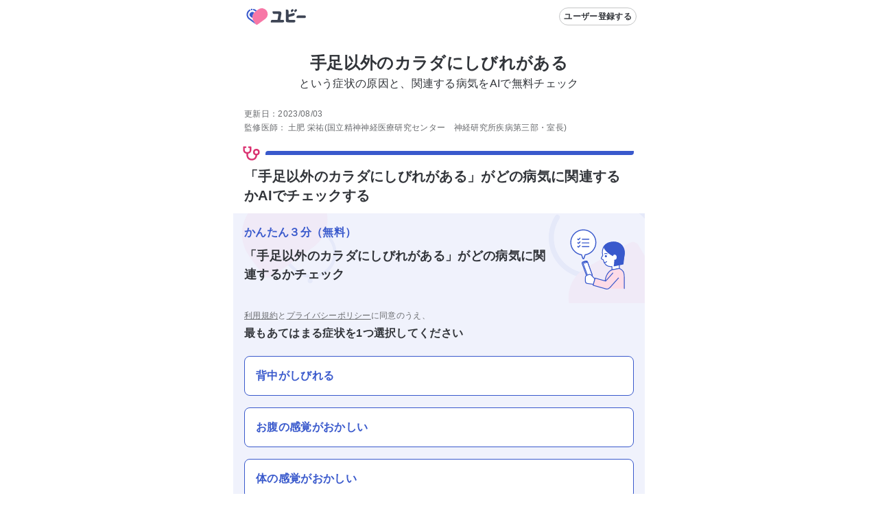

--- FILE ---
content_type: text/html; charset=utf-8
request_url: https://ubie.app/lp/search/numbness-of-the-body-s2100
body_size: 14331
content:
<!DOCTYPE html><html lang="ja"><head><meta charSet="utf-8"/><meta name="viewport" content="viewport-fit=cover,width=device-width,initial-scale=1.0,minimum-scale=1.0"/><link rel="alternate" hrefLang="ja-JP" href="https://ubie.app/lp/search/numbness-of-the-body-s2100"/><meta name="twitter:card" content="summary_large_image"/><meta name="twitter:site" content="@ubie_app"/><meta property="og:url" content="https://ubie.app/lp/search/numbness-of-the-body-s2100"/><meta property="og:type" content="website"/><meta property="og:image:alt" content="og image"/><meta property="og:site_name" content="症状検索エンジン「ユビー」 by Ubie"/><link rel="canonical" href="https://ubie.app/lp/search/numbness-of-the-body-s2100"/><script type="application/ld+json">{"@context":"https://schema.org/","@type":"MobileApplication","name":"症状検索エンジン「ユビー」","operatingSystem":"iOS","downloadUrl":"https://apps.apple.com/jp/app/id1573213207?mt=8","applicationCategory":"HealthApplication","price":"0.00","priceCurrency":"JPY"}</script><script type="application/ld+json">{"@context":"https://schema.org/","@type":"MobileApplication","name":"症状検索エンジン「ユビー」","operatingSystem":"Android","downloadUrl":"https://play.google.com/store/apps/details?id=app.ubie","applicationCategory":"HealthApplication","price":"0.00","priceCurrency":"JPY"}</script><title>手足以外のカラダにしびれがある | あなたの症状の原因と関連する病気をAIで無料チェック</title><meta name="robots" content="index,follow"/><meta name="googlebot" content="index,follow"/><meta name="description" content="【手足以外のカラダにしびれがある】方へ。AIが関連性の高い病気、危険性、対処法や受診すべき科を表示。約3分で回答可能。[背中がしびれる お腹の感覚がおかしい 体の感覚がおかしい 体がしびれる]など、あてはまる症状を選べます。症状が続く場合や、ご家族ご友人にも利用可能。"/><meta property="og:title" content="手足以外のカラダにしびれがある | あなたの症状の原因と関連する病気をAIで無料チェック"/><meta property="og:description" content="【手足以外のカラダにしびれがある】方へ。AIが関連性の高い病気、危険性、対処法や受診すべき科を表示。約3分で回答可能。[背中がしびれる お腹の感覚がおかしい 体の感覚がおかしい 体がしびれる]など、あてはまる症状を選べます。症状が続く場合や、ご家族ご友人にも利用可能。"/><meta property="og:image" content="https://res.cloudinary.com/ubie/image/upload/c_fit,co_rgb:2a2f39,g_center,l_text:notosans-jp.otf_64:%E6%89%8B%E8%B6%B3%E4%BB%A5%E5%A4%96%E3%81%AE%E3%82%AB%E3%83%A9%E3%83%80%E3%81%AB%E3%81%97%E3%81%B3%E3%82%8C%E3%81%8C%E3%81%82%E3%82%8B,w_1000/v1630481110/ogp-symptom-lp.png"/><meta name="keywords" content="背中,しびれ,チェック,原因"/><script type="application/ld+json">{
    "@context": "https://schema.org/",
    "@type": "FAQPage",
    "mainEntity": [
  {
      "@type": "Question",
      "name": "手足以外のカラダにしびれがあるという症状はどんな病気に関連しますか？",
      "acceptedAnswer": {
        "@type": "Answer",
        "text": "手足以外のカラダにしびれがある場合の原因となる主な病気<ul><li>視神経脊髄炎</li><li>脊髄腫瘍</li><li>多発性硬化症(MS)</li><li>頚髄損傷</li><li>椎骨動脈解離</li><li>横断性脊髄炎</li><li>パニック障害・過換気症候群</li><li>脊髄損傷急性期</li><li>頚椎症</li><li>脊髄髄内腫瘍</li></ul><br>すぐに病院を受診すべき、手足以外のカラダにしびれがある場合に、関連する病気<ul><li>頚髄損傷</li><li>椎骨動脈解離</li><li>一過性脳虚血発作</li><li>脊髄損傷急性期</li><li>脳腫瘍</li><li>てんかん</li><li>高カリウム血症</li><li>慢性硬膜下血腫</li></ul><br><a href='https://ubie.app/lp/search/numbness-of-the-body-s2100'>>>詳しくはこちら</a>"
      }
  },{
      "@type": "Question",
      "name": "次のような症状が出ていませんか？",
      "acceptedAnswer": {
        "@type": "Answer",
        "text": "<ul><li>臍のまわりの感覚がおかしい</li><li>臍のまわりにしびれがある</li><li>臍のまわりが麻痺している</li></ul><br><a href='https://ubie.app/lp/search/numbness-of-the-body-s2100'>>>詳しくはこちら</a>"
      }
  },{
      "@type": "Question",
      "name": "手足以外のカラダにしびれがあるという症状について「ユビー」でわかること",
      "acceptedAnswer": {
        "@type": "Answer",
        "text": "本サービスではいくつかの質問に答えると、次の内容を確認することができます<br><ul><li>症状の原因と特定の病気との関連性</li><li>症状に対して適切な診療科</li><li>症状に関するおすすめの医療機関</li></ul><br><a href=https://ubie.app/lp/search/numbness-of-the-body-s2100>>>詳しくはこちら</a>"
      }
  }]
  }</script><script type="application/ld+json">{"@context":"https://schema.org","@type":"MedicalWebPage","about":{"@type":"MedicalCondition"},"audience":{"@type":"Patient"},"reviewedBy":{"@type":"Person","affiliation":{"@type":"Organization","address":"〒187-0031 東京都小平市小川東町4-1-1","name":"国立精神神経医療研究センター","telephone":"042-341-2711","url":"https://www.ncnp.go.jp/"},"jobTitle":"国立精神神経医療研究センター　神経研究所疾病第三部・室長","name":"土肥 栄祐","image":{"@type":"ImageObject","caption":"https://ubie.app/static/doctor-photos/image (5).png"},"description":"2005年03月 広島大学医学部医学科卒業\r\n2005年04月 独立行政法人国立病院機構　呉医療センター　初期研修医\r\n2008年04月 市立広島市民病院　神経内科　後期研修医\r\n2009年04月 広島大学大学院　脳神経内科/神経薬理学　入学\r\n2012年10月 広島大学大学院　脳神経内科/神経薬理学　終了　（博士（医学））\r\n2013年10月 広島大学病院　脳神経内科　助教\r\n2015年04月 県立広島病院　脳神経内科　副部長\r\n2015年11月 Johns Hopkins University, School of Medicine, Dept Psychiatry and Behavioral Neuroscience 博士研究員\r\n2019年01月 University of Alabama, School of Medicine, Dept Psychiatry and Behavioral Neurobiology 博士研究員\r\n2020年08月 新潟大学脳研究所　病態解析分野　助教\r\n2022年3月 国立精神神経医療研究センター　神経研究所疾病第三部　室長","honorificPrefix":"Dr"},"specialty":"https://schema.org/Neurologic","publisher":{"@type":"Organization","name":"Ubie株式会社","logo":{"@type":"ImageObject","url":"https://ubie.app/_next/image?url=%2Fassets%2Fimg%2Fheader-logo.png&w=256&q=75"}},"datePublished":"2021-01-18T00:00:00.000Z","dateModified":"2023-08-03T00:00:00.000Z"}</script><link rel="preload" as="image" imageSrcSet="/_next/image?url=%2Fassets%2Fimg%2Flp%2Flp_app_banner.png&amp;w=640&amp;q=75 640w, /_next/image?url=%2Fassets%2Fimg%2Flp%2Flp_app_banner.png&amp;w=750&amp;q=75 750w, /_next/image?url=%2Fassets%2Fimg%2Flp%2Flp_app_banner.png&amp;w=828&amp;q=75 828w, /_next/image?url=%2Fassets%2Fimg%2Flp%2Flp_app_banner.png&amp;w=1080&amp;q=75 1080w, /_next/image?url=%2Fassets%2Fimg%2Flp%2Flp_app_banner.png&amp;w=1200&amp;q=75 1200w, /_next/image?url=%2Fassets%2Fimg%2Flp%2Flp_app_banner.png&amp;w=1920&amp;q=75 1920w, /_next/image?url=%2Fassets%2Fimg%2Flp%2Flp_app_banner.png&amp;w=2048&amp;q=75 2048w, /_next/image?url=%2Fassets%2Fimg%2Flp%2Flp_app_banner.png&amp;w=3840&amp;q=75 3840w" imageSizes="100vw" fetchpriority="high"/><meta name="next-head-count" content="23"/><meta name="application-name" content="症状検索エンジン「ユビー」 by Ubie"/><meta name="apple-mobile-web-app-title" content="症状検索エンジン「ユビー」 by Ubie"/><meta name="theme-color" content="#FFFFFF"/><link rel="icon" href="/favicon.ico"/><link rel="apple-touch-icon" sizes="192x192" href="/assets/img/favicons/icon-192x192.png"/><link rel="manifest" href="/manifest.json"/><link rel="preload" as="style" href="https://fonts.ubie.app/UDShinGoPr6N/fonts.min.css?v20220126"/><style></style>
                      <link
                        rel="stylesheet"
                        href="https://fonts.ubie.app/UDShinGoPr6N/fonts.min.css?v20220126"
                        media="print"
                        onload="this.media = 'all';"
                      />
                      <style></style><link rel="preload" href="/_next/static/css/70ecf0c4f7917af4.css" as="style"/><link rel="stylesheet" href="/_next/static/css/70ecf0c4f7917af4.css" data-n-g=""/><link rel="preload" href="/_next/static/css/288cb0255026b029.css" as="style"/><link rel="stylesheet" href="/_next/static/css/288cb0255026b029.css" data-n-p=""/><link rel="preload" href="/_next/static/css/def82bcaf09d7e14.css" as="style"/><link rel="stylesheet" href="/_next/static/css/def82bcaf09d7e14.css" data-n-p=""/><noscript data-n-css=""></noscript><script defer="" nomodule="" src="/_next/static/chunks/polyfills-42372ed130431b0a.js"></script><script src="/_next/static/chunks/webpack-405c2162e0a03f52.js" defer=""></script><script src="/_next/static/chunks/framework-e13fbfbd1a014096.js" defer=""></script><script src="/_next/static/chunks/main-1a0df7c749764cf7.js" defer=""></script><script src="/_next/static/chunks/pages/_app-4c62c2bb19f2297b.js" defer=""></script><script src="/_next/static/chunks/53786-e7c455deb6ce6ac2.js" defer=""></script><script src="/_next/static/chunks/83944-5e9e111bd524cfc8.js" defer=""></script><script src="/_next/static/chunks/84659-3f6fb829167fbf29.js" defer=""></script><script src="/_next/static/chunks/19412-0028823e9b4689b0.js" defer=""></script><script src="/_next/static/chunks/92592-43f21a03f748dc15.js" defer=""></script><script src="/_next/static/chunks/35625-917bb449a834348d.js" defer=""></script><script src="/_next/static/chunks/74298-9b8bd6ca8839dba4.js" defer=""></script><script src="/_next/static/chunks/79731-88e474536d9b18f8.js" defer=""></script><script src="/_next/static/chunks/3416-88af32eae23484ec.js" defer=""></script><script src="/_next/static/chunks/15993-bb545f512f5bef12.js" defer=""></script><script src="/_next/static/chunks/99811-69950bf5ebb69056.js" defer=""></script><script src="/_next/static/chunks/78896-4d52196e8e1b9007.js" defer=""></script><script src="/_next/static/chunks/69580-6906e2adb8509ef6.js" defer=""></script><script src="/_next/static/chunks/85577-0a83a61a43d0e0a1.js" defer=""></script><script src="/_next/static/chunks/pages/lp/search/%5Blp_id%5D-e548e629c359be27.js" defer=""></script><script src="/_next/static/kG_wWV_cRMqzSaIFeR6oq/_buildManifest.js" defer=""></script><script src="/_next/static/kG_wWV_cRMqzSaIFeR6oq/_ssgManifest.js" defer=""></script></head><body><div id="__next"><div class="MedicoRoot_layoutDefault__R1JZR" id="appRoot"><main tabindex="-1"><div><div class="Header_intersection__R1mRI"></div><header class="Header_header__6m8dW"><div class="HeaderLogo_wrapper__8_Yo7"><a data-prefetch="false" href="/"><svg width="102" height="40" fill="none" xmlns="http://www.w3.org/2000/svg" role="img" aria-label="ユビー"><path d="M14.9 8.654a1.227 1.227 0 1 0 0 2.454 1.227 1.227 0 0 0 0-2.454Z" fill="#3959CC"></path><path d="m24.68 9.662-4.392 3.19a10.505 10.505 0 0 0-2.324 14.673l2.536 3.49a2.334 2.334 0 0 0 3.26.516l11.002-7.993a8.577 8.577 0 0 0 1.897-11.98A8.576 8.576 0 0 0 24.68 9.663Z" fill="#F777A6"></path><path d="M17.573 11.103c.77.206 1.495.552 2.138 1.023l.793.57 1.766-1.284-1.345-.966A8.485 8.485 0 0 0 18.104 9.1a1.036 1.036 0 1 0-.531 2.003ZM20.5 31.015l-2.536-3.49a10.571 10.571 0 0 1-.88-1.442l-4.935-3.57a6.417 6.417 0 0 1 .418-10.67 1.036 1.036 0 0 0-1.082-1.768 8.493 8.493 0 0 0-.553 14.116l9.79 7.082a2.341 2.341 0 0 1-.223-.258Z" fill="#3959CC"></path><path d="m18.645 14.332-.357-.256a3.933 3.933 0 0 0-2.356-.771 4.031 4.031 0 0 0-3.252 1.654 4.01 4.01 0 0 0 .88 5.596l.002.001 2.44 1.765a10.517 10.517 0 0 1 2.643-7.989Z" fill="#3959CC"></path><path d="m73.591 9.72-.803.584a1.922 1.922 0 0 0-.425 2.684l.463.639a.426.426 0 0 0 .597.094l2.013-1.462a1.57 1.57 0 0 0 .347-2.192 1.569 1.569 0 0 0-2.192-.347ZM91.863 18.496s-8.306.002-8.42.008h-.851a2.32 2.32 0 0 0-2.32 2.32v.953a.516.516 0 0 0 .515.515h11.076c.538 0 2.057 0 2.057-1.86 0-1.911-1.494-1.936-2.057-1.936ZM60.36 24.896l-3.667.002a.058.058 0 0 1-.045-.02.059.059 0 0 1-.013-.049l1.5-8.348c.063-.401.095-.806.098-1.212 0-1.77-1.091-2.714-2.885-2.714l-9.475-.002a.519.519 0 0 0-.52.519v.96a2.336 2.336 0 0 0 2.336 2.335l5.454-.007c.533 0 .8.121.8.727 0 .116-1.267 7.118-1.383 7.764a.058.058 0 0 1-.058.047l-7.402-.007c-.125 0-.25.01-.374.03a1.8 1.8 0 0 0-.995.414 2.332 2.332 0 0 0-.967 1.892v.96a.518.518 0 0 0 .52.518l17.076-.002a1.904 1.904 0 0 0 1.904-1.903 1.904 1.904 0 0 0-1.904-1.904ZM78.498 9.72l-.803.584a1.922 1.922 0 0 0-.426 2.684l.464.639a.427.427 0 0 0 .597.094l2.013-1.462a1.569 1.569 0 0 0 .347-2.192 1.568 1.568 0 0 0-2.192-.347Z" fill="#3D4454"></path><path d="M76.77 24.923s-3.882.004-3.926.007c-4.116.026-4.102.033-4.102-2.06v-1.916a.06.06 0 0 1 .043-.057l7.075-1.92a2.292 2.292 0 0 0 1.635-2.795l-.235-.901a.508.508 0 0 0-.62-.364l-2.184.57-.001-.005-.448.121-.23.06c-.016.004-.031.01-.047.015l-4.914 1.326a.057.057 0 0 1-.051-.01.058.058 0 0 1-.023-.047v-4.624a2.445 2.445 0 0 0-2.445-2.445h-1.004a.543.543 0 0 0-.543.544v3.166l.002 10.102c0 5-.667 5 8.162 5h3.856a1.884 1.884 0 0 0 1.884-1.884 1.883 1.883 0 0 0-1.884-1.883Z" fill="#3D4454"></path></svg></a></div><div class="Header_headerRenderRightArea__nL8gd"><button type="button" class="Button_button__C8cHW Button_secondary__gXy4e Button_small__gpCcV" style="--margin-top:0;--margin-right:0;--margin-bottom:0;--margin-left:0;--white-space:normal" aria-disabled="false"><span class="Button_label__39dgN"><span class="Button_children__iIojF">ユーザー登録する</span></span></button></div></header><div class="LpAppInstallAppeal_root__6bcq1"><a href="https://ubie.go.link/link?adj_t=1bgslcuq" target="_blank" rel="noopener nofollow"><img alt="気になる症状はユビーアプリで簡単チェック" fetchpriority="high" decoding="async" data-nimg="fill" style="position:absolute;height:100%;width:100%;left:0;top:0;right:0;bottom:0;color:transparent" sizes="100vw" srcSet="/_next/image?url=%2Fassets%2Fimg%2Flp%2Flp_app_banner.png&amp;w=640&amp;q=75 640w, /_next/image?url=%2Fassets%2Fimg%2Flp%2Flp_app_banner.png&amp;w=750&amp;q=75 750w, /_next/image?url=%2Fassets%2Fimg%2Flp%2Flp_app_banner.png&amp;w=828&amp;q=75 828w, /_next/image?url=%2Fassets%2Fimg%2Flp%2Flp_app_banner.png&amp;w=1080&amp;q=75 1080w, /_next/image?url=%2Fassets%2Fimg%2Flp%2Flp_app_banner.png&amp;w=1200&amp;q=75 1200w, /_next/image?url=%2Fassets%2Fimg%2Flp%2Flp_app_banner.png&amp;w=1920&amp;q=75 1920w, /_next/image?url=%2Fassets%2Fimg%2Flp%2Flp_app_banner.png&amp;w=2048&amp;q=75 2048w, /_next/image?url=%2Fassets%2Fimg%2Flp%2Flp_app_banner.png&amp;w=3840&amp;q=75 3840w" src="/_next/image?url=%2Fassets%2Fimg%2Flp%2Flp_app_banner.png&amp;w=3840&amp;q=75"/></a></div><article class="lp_id_LpSearchBody__M_NgY"><div><div class="LandingPageTitle_site-description__zeLio"><h1><span class="LandingPageTitle_site-description__title_generalName__l_fNv">手足以外のカラダにしびれがある</span><br/><span class="LandingPageTitle_site-description__title_template__Mv4jh">という症状の原因と、関連する病気をAIで無料チェック</span></h1></div><div class="lp_id_Signature__tmw5_" data-nosnippet="true"><p>更新日：<!-- -->2023/08/03</p><div class="lp_id_Signature__doctor__oSbNg"><div class="lp_id_key__r8Ue5">監修医師：</div><div><span>土肥 栄祐</span><span class="lp_id_role__V0TN9">(国立精神神経医療研究センター　神経研究所疾病第三部・室長)</span></div></div></div><section class="lp_id_Section__veVt2"><div class="lp_id_Section__line__h4FFl"><svg xmlns="http://www.w3.org/2000/svg" width="1em" height="1em" fill="none" viewBox="0 0 24 24" class="lp_id_Section__icon__ktJq_"><path fill="currentColor" fill-rule="evenodd" d="M6 5a1 1 0 0 1-1 1H4v2c0 1.123.317 1.835.761 2.27.449.437 1.167.73 2.239.73 1.05 0 1.772-.31 2.23-.77.46-.458.77-1.18.77-2.23V6H9a1 1 0 0 1 0-2h2q.052 0 .102.005A1 1 0 0 1 12 5v3c0 1.45-.44 2.728-1.355 3.645-.7.699-1.609 1.12-2.645 1.28v1.36c0 1.25.362 2.435 1.074 3.289C9.764 18.4 10.848 19 12.5 19s2.737-.6 3.426-1.426c.6-.72.952-1.676 1.047-2.707A4.002 4.002 0 0 1 18 7a4 4 0 0 1 .979 7.88c-.102 1.417-.574 2.844-1.517 3.975C16.363 20.172 14.698 21 12.5 21s-3.863-.828-4.962-2.145C6.463 17.565 6 15.893 6 14.285V12.93c-1.023-.149-1.932-.542-2.636-1.23C2.433 10.79 2 9.502 2 8V5a.997.997 0 0 1 1-1h2a1 1 0 0 1 1 1m12 8a2 2 0 1 0 0-4 2 2 0 0 0 0 4" clip-rule="evenodd"></path></svg><span class="lp_id_Section__line_blue__yukas"></span></div><h2 id="toc-symptom-check" class="lp_id_Section__title__5XA9e">「手足以外のカラダにしびれがある」がどの病気に関連するかAIでチェックする</h2><div class="lp_id_interviewSection__bJWg8"><div class="QaIntroductionBanner_banner__T9_E9"><p class="QaIntroductionBanner_copy__a7kmU" data-nosnippet="true">かんたん３分（無料）</p><h3 class="QaIntroductionBanner_introduction__5Aqf_">「手足以外のカラダにしびれがある」<!-- -->がどの病気に関連するかチェック</h3><div class="QaIntroductionBanner_image__f8m81"><span style="box-sizing:border-box;display:inline-block;overflow:hidden;width:initial;height:initial;background:none;opacity:1;border:0;margin:0;padding:0;position:relative;max-width:100%"><span style="box-sizing:border-box;display:block;width:initial;height:initial;background:none;opacity:1;border:0;margin:0;padding:0;max-width:100%"><img style="display:block;max-width:100%;width:initial;height:initial;background:none;opacity:1;border:0;margin:0;padding:0" alt="" aria-hidden="true" src="data:image/svg+xml,%3csvg%20xmlns=%27http://www.w3.org/2000/svg%27%20version=%271.1%27%20width=%27100%27%20height=%27100%27/%3e"/></span><img alt="interview" src="[data-uri]" decoding="async" data-nimg="intrinsic" style="position:absolute;top:0;left:0;bottom:0;right:0;box-sizing:border-box;padding:0;border:none;margin:auto;display:block;width:0;height:0;min-width:100%;max-width:100%;min-height:100%;max-height:100%"/><noscript><img alt="interview" loading="lazy" decoding="async" data-nimg="intrinsic" style="position:absolute;top:0;left:0;bottom:0;right:0;box-sizing:border-box;padding:0;border:none;margin:auto;display:block;width:0;height:0;min-width:100%;max-width:100%;min-height:100%;max-height:100%" srcSet="/_next/static/media/woman_check.145dbc34.svg 1x, /_next/static/media/woman_check.145dbc34.svg 2x" src="/_next/static/media/woman_check.145dbc34.svg"/></noscript></span></div></div><div class="lp_id_interviewSection__choice__SfPyH"><span class="lp_id_privacy-policy__4hhdu" data-nosnippet="true"><a data-prefetch="false" href="/terms">利用規約</a>と<a data-prefetch="false" href="/policy">プライバシーポリシー</a>に同意のうえ、</span><h3 class="lp_id_question-text__6p_Kz">最もあてはまる症状を1つ選択してください</h3><button type="button" class="AutoActionButton_btn__8Tdf8 AutoActionButton_link__Y802L">背中がしびれる</button><button type="button" class="AutoActionButton_btn__8Tdf8 AutoActionButton_link__Y802L">お腹の感覚がおかしい</button><button type="button" class="AutoActionButton_btn__8Tdf8 AutoActionButton_link__Y802L">体の感覚がおかしい</button><button type="button" class="AutoActionButton_btn__8Tdf8 AutoActionButton_link__Y802L">体がしびれる</button><button type="button" class="AutoActionButton_btn__8Tdf8 AutoActionButton_link__Y802L">体に違和感がある</button><button type="button" class="AutoActionButton_btn__8Tdf8 AutoActionButton_link__Y802L">左脇腹がしびれる</button><button type="button" class="AutoActionButton_btn__8Tdf8 AutoActionButton_link__Y802L">お腹がしびれる</button><div class="lp_id_LpSearchComponent__Other__Container__TFDa2"><div class="lp_id_LpSearchComponent__Other__Line__sC4Ax"></div><div class="lp_id_LpSearchComponent__Other__Text__m__Wj">当てはまる症状がない方は</div><div class="lp_id_LpSearchComponent__Other__Line__sC4Ax"></div></div><button type="button" class="AutoActionButton_btn__8Tdf8 AutoActionButton_link__Y802L">気になる症状を入力する</button><div class="lp_id_LpSearchComponent__Other__Container__TFDa2"><div class="lp_id_LpSearchComponent__Other__Line__sC4Ax"></div><div class="lp_id_LpSearchComponent__Other__Text__m__Wj">何科に関連するかを知りたい方は</div><div class="lp_id_LpSearchComponent__Other__Line__sC4Ax"></div></div><button type="button" class="AutoActionButton_btn__8Tdf8 AutoActionButton_link__Y802L">手足以外のカラダにしびれがある<!-- -->という症状が何科に関連するか調べる</button></div></div></section></div><div class="lp_id_NavSection__2LVjX"><nav class="LpTableOfContents_TableOfContents__WLoXw"><h2 class="Text_text__84dTy Text_xs__4Kn_n Text_heading__kp1uy Text_default__ckfdM" style="--text-color:var(--color-text-link-sub)">目次</h2><ul class="LpTableOfContents_TableOfContentsList__E2MBe"></ul></nav></div><div class="lp_id_LpNavigation__y_nZZ lp_id_NavSection__2LVjX"><nav class="LpNavigation_LpNavigation__rxcJ6 headerShadow"><ul class="LpNavigation_LpNavigationList__XslfQ"><li class="LpNavigation_LpNavigationRow__Jx00m"><a href="#toc-symptom-app-feature"><p class="Text_text__84dTy Text_sm__mlbBP Text_button__B7Cn_ Text_default__ckfdM" style="--text-color:var(--color-text-link-sub)">症状をチェック</p></a></li><li class="LpNavigation_LpNavigationRow__Jx00m"><a href="#toc-symptom"><p class="Text_text__84dTy Text_sm__mlbBP Text_button__B7Cn_ Text_default__ckfdM" style="--text-color:var(--color-text-link-sub)">症状について</p></a></li></ul><div style="transform:translateX(0%);width:50%" class="LpNavigation_LpNavigationBar__M4O5P"></div></nav></div><div class="lp_id_NavSection__2LVjX"><section class="SymptomLpAppFeatureSection_container__aCM0V"><h2 id="toc-symptom-app-feature" class="SymptomLpAppFeatureSection_title__6sP5L">手足以外のカラダにしびれがあるという症状について「ユビー」でわかること</h2><div class="SymptomLpAppFeatureSection_description__8Bt0G">質問に答えるだけで</div><div class="SymptomLpAppFeatureSection_featureSection__i89Bd"><div class="SymptomLpAppFeatureSection_icon__zNPro"><span style="box-sizing:border-box;display:inline-block;overflow:hidden;width:initial;height:initial;background:none;opacity:1;border:0;margin:0;padding:0;position:relative;max-width:100%"><span style="box-sizing:border-box;display:block;width:initial;height:initial;background:none;opacity:1;border:0;margin:0;padding:0;max-width:100%"><img style="display:block;max-width:100%;width:initial;height:initial;background:none;opacity:1;border:0;margin:0;padding:0" alt="" aria-hidden="true" src="data:image/svg+xml,%3csvg%20xmlns=%27http://www.w3.org/2000/svg%27%20version=%271.1%27%20width=%2780%27%20height=%2780%27/%3e"/></span><img alt="featureFeelingIcon" src="[data-uri]" decoding="async" data-nimg="intrinsic" style="position:absolute;top:0;left:0;bottom:0;right:0;box-sizing:border-box;padding:0;border:none;margin:auto;display:block;width:0;height:0;min-width:100%;max-width:100%;min-height:100%;max-height:100%"/><noscript><img alt="featureFeelingIcon" loading="lazy" decoding="async" data-nimg="intrinsic" style="position:absolute;top:0;left:0;bottom:0;right:0;box-sizing:border-box;padding:0;border:none;margin:auto;display:block;width:0;height:0;min-width:100%;max-width:100%;min-height:100%;max-height:100%" srcSet="/_next/static/media/top_feature_feeling_icon.1f6d7707.svg 1x, /_next/static/media/top_feature_feeling_icon.1f6d7707.svg 2x" src="/_next/static/media/top_feature_feeling_icon.1f6d7707.svg"/></noscript></span></div><div class="SymptomLpAppFeatureSection_message__Oplg6"><span>症状の</span><span class="SymptomLpAppFeatureSection_emphasizedText__7usSj">原因、関連する病気、対処法</span><span>がわかる</span></div></div><div class="SymptomLpAppFeatureSection_featureSection__i89Bd"><div class="SymptomLpAppFeatureSection_icon__zNPro"><span style="box-sizing:border-box;display:inline-block;overflow:hidden;width:initial;height:initial;background:none;opacity:1;border:0;margin:0;padding:0;position:relative;max-width:100%"><span style="box-sizing:border-box;display:block;width:initial;height:initial;background:none;opacity:1;border:0;margin:0;padding:0;max-width:100%"><img style="display:block;max-width:100%;width:initial;height:initial;background:none;opacity:1;border:0;margin:0;padding:0" alt="" aria-hidden="true" src="data:image/svg+xml,%3csvg%20xmlns=%27http://www.w3.org/2000/svg%27%20version=%271.1%27%20width=%2780%27%20height=%2780%27/%3e"/></span><img alt="featureHospitalIcon" src="[data-uri]" decoding="async" data-nimg="intrinsic" style="position:absolute;top:0;left:0;bottom:0;right:0;box-sizing:border-box;padding:0;border:none;margin:auto;display:block;width:0;height:0;min-width:100%;max-width:100%;min-height:100%;max-height:100%"/><noscript><img alt="featureHospitalIcon" loading="lazy" decoding="async" data-nimg="intrinsic" style="position:absolute;top:0;left:0;bottom:0;right:0;box-sizing:border-box;padding:0;border:none;margin:auto;display:block;width:0;height:0;min-width:100%;max-width:100%;min-height:100%;max-height:100%" srcSet="/_next/static/media/top_feature_hospital_icon.5440b196.svg 1x, /_next/static/media/top_feature_hospital_icon.5440b196.svg 2x" src="/_next/static/media/top_feature_hospital_icon.5440b196.svg"/></noscript></span></div><div class="SymptomLpAppFeatureSection_message__Oplg6"><span>適切な</span><span class="SymptomLpAppFeatureSection_emphasizedText__7usSj">診療科、近所の病院・クリニック</span><span>がみつかる</span></div></div><div class="SymptomLpAppFeatureSection_featureSection__i89Bd"><div class="SymptomLpAppFeatureSection_icon__zNPro"><span style="box-sizing:border-box;display:inline-block;overflow:hidden;width:initial;height:initial;background:none;opacity:1;border:0;margin:0;padding:0;position:relative;max-width:100%"><span style="box-sizing:border-box;display:block;width:initial;height:initial;background:none;opacity:1;border:0;margin:0;padding:0;max-width:100%"><img style="display:block;max-width:100%;width:initial;height:initial;background:none;opacity:1;border:0;margin:0;padding:0" alt="" aria-hidden="true" src="data:image/svg+xml,%3csvg%20xmlns=%27http://www.w3.org/2000/svg%27%20version=%271.1%27%20width=%2780%27%20height=%2780%27/%3e"/></span><img alt="featureDoctorIcon" src="[data-uri]" decoding="async" data-nimg="intrinsic" style="position:absolute;top:0;left:0;bottom:0;right:0;box-sizing:border-box;padding:0;border:none;margin:auto;display:block;width:0;height:0;min-width:100%;max-width:100%;min-height:100%;max-height:100%"/><noscript><img alt="featureDoctorIcon" loading="lazy" decoding="async" data-nimg="intrinsic" style="position:absolute;top:0;left:0;bottom:0;right:0;box-sizing:border-box;padding:0;border:none;margin:auto;display:block;width:0;height:0;min-width:100%;max-width:100%;min-height:100%;max-height:100%" srcSet="/_next/static/media/top_feature_doctor_icon.8e296104.svg 1x, /_next/static/media/top_feature_doctor_icon.8e296104.svg 2x" src="/_next/static/media/top_feature_doctor_icon.8e296104.svg"/></noscript></span></div><div><div class="SymptomLpAppFeatureSection_message__Oplg6"><span class="SymptomLpAppFeatureSection_emphasizedText__7usSj">回答結果を医療機関に連携</span><span>できるから、診療がスムーズ</span></div><div class="SymptomLpAppFeatureSection_note__Qk3lg">※一部の医療機関で対応</div></div></div><div class="Box_box__JPvw_" style="--padding-top:0;--padding-right:0;--padding-bottom:0;--padding-left:0;--margin-top:var(--size-spacing-md);--margin-right:0;--margin-bottom:0;--margin-left:0;--radius:0;--text-color:inherit;--border-width:0px;--background-color:transparent;--width:auto;--min-width:auto;--max-width:none"><button type="button" class="Button_button__C8cHW Button_primary__u_ruG Button_large__highU Button_block__ylPyr" style="--margin-top:0;--margin-right:0;--margin-bottom:0;--margin-left:0;--white-space:normal" aria-disabled="false"><span class="Button_label__39dgN"><span class="Button_children__iIojF">症状チェックを開始する（無料）</span></span></button></div><div class="Covid19Link_covid19__arQ02"><p>※コロナの症状を確認したい方は<a data-prefetch="false" href="/lp/covid19">コロナ症状チェック</a>から</p></div></section></div><div class="lp_id_NavSection__2LVjX"><section class="Section_Section__mCDkP SymptomLpDescriptionSection_wrapperV2__BhVtB"><div class="Section_Section__line__SFKcb"><svg xmlns="http://www.w3.org/2000/svg" width="1em" height="1em" fill="none" viewBox="0 0 24 24" class="Section_Section__icon__4LQTG"><path fill="currentColor" fill-rule="evenodd" d="M6 5a1 1 0 0 1-1 1H4v2c0 1.123.317 1.835.761 2.27.449.437 1.167.73 2.239.73 1.05 0 1.772-.31 2.23-.77.46-.458.77-1.18.77-2.23V6H9a1 1 0 0 1 0-2h2q.052 0 .102.005A1 1 0 0 1 12 5v3c0 1.45-.44 2.728-1.355 3.645-.7.699-1.609 1.12-2.645 1.28v1.36c0 1.25.362 2.435 1.074 3.289C9.764 18.4 10.848 19 12.5 19s2.737-.6 3.426-1.426c.6-.72.952-1.676 1.047-2.707A4.002 4.002 0 0 1 18 7a4 4 0 0 1 .979 7.88c-.102 1.417-.574 2.844-1.517 3.975C16.363 20.172 14.698 21 12.5 21s-3.863-.828-4.962-2.145C6.463 17.565 6 15.893 6 14.285V12.93c-1.023-.149-1.932-.542-2.636-1.23C2.433 10.79 2 9.502 2 8V5a.997.997 0 0 1 1-1h2a1 1 0 0 1 1 1m12 8a2 2 0 1 0 0-4 2 2 0 0 0 0 4" clip-rule="evenodd"></path></svg><span class="Section_Section__line_blue__NVfjo"></span></div><h2 id="toc-symptom" class="Section_Section__title__P7rb7 Section_Section__title_divider__FyJia">「手足以外のカラダにしびれがある」はどんな症状ですか？</h2><h2 class="SymptomLpDescriptionSection_headingV2__0vUlf">手足以外のカラダにしびれがある<!-- -->とは</h2><div class="SymptomLpDescriptionSection_bodyV2__jfimf"><p>「手足以外のカラダにしびれがある」に関連する主の病気には、糖尿病、神経障害性疼痛、脊髄損傷急性期などがあります。</p><h3 id="toc-typical-symptom" class="SymptomLpDescriptionSection_subheadingV2__uQCND">「<!-- -->手足以外のカラダにしびれがある<!-- -->」に関連する症状はありますか？</h3><div class="SymptomLpDescriptionSection_relatedKeywordsV2__lReWN"><ul><li class="SymptomLpDescriptionSection_relatedKeywordsV2__listitem__Oly_y"><p>臍のまわりの感覚がおかしい</p></li><li class="SymptomLpDescriptionSection_relatedKeywordsV2__listitem__Oly_y"><p>臍のまわりにしびれがある</p></li><li class="SymptomLpDescriptionSection_relatedKeywordsV2__listitem__Oly_y"><p>臍のまわりが麻痺している</p></li></ul></div><div class="Box_box__JPvw_" style="--padding-top:0;--padding-right:0;--padding-bottom:0;--padding-left:0;--margin-top:var(--size-spacing-md);--margin-right:0;--margin-bottom:0;--margin-left:0;--radius:0;--text-color:inherit;--border-width:0px;--background-color:transparent;--width:auto;--min-width:auto;--max-width:none"><button type="button" class="Button_button__C8cHW Button_secondary__gXy4e Button_large__highU Button_block__ylPyr" style="--margin-top:0;--margin-right:0;--margin-bottom:0;--margin-left:0;--white-space:normal" aria-disabled="false"><span class="Button_label__39dgN"><span class="Button_children__iIojF">症状を詳しく調べる</span></span></button></div></div></section></div><div class="lp_id_NavSection__2LVjX"></div><section class="SymptomLpResearchAssistanceSection_ResearchAssistanceSection__ulyms"><div class="SymptomLpResearchAssistanceSection_ResearchAssistanceSection__container__jOAhg"><div class="SymptomLpResearchAssistanceSection_flexList___zqnQ"><div><h2 class="SymptomRelatedDiseasesCard_title__kU2kp">手足以外のカラダにしびれがあるという症状はどんな病気に関連しますか？</h2><div class="SymptomRelatedDiseasesCard_RelatedDisease__WS6Sm"><strong>手足以外のカラダにしびれがある</strong>という症状の原因となる主な病気は次のとおりです。<div class="SymptomRelatedDiseasesCard_RelatedDisease__box__mZUN4"><ul class="SymptomRelatedDiseasesCard_list__9JGa_"><li>視神経脊髄炎</li><li>脊髄腫瘍</li><li>多発性硬化症(MS)</li><li>頚髄損傷</li><li>椎骨動脈解離</li><li>横断性脊髄炎</li><li>パニック障害・過換気症候群</li><li>脊髄損傷急性期</li><li>頚椎症</li><li>脊髄髄内腫瘍</li></ul><div class="Box_box__JPvw_" style="--padding-top:0;--padding-right:0;--padding-bottom:0;--padding-left:0;--margin-top:var(--size-spacing-sm);--margin-right:0;--margin-bottom:var(--size-spacing-sm);--margin-left:0;--radius:0;--text-color:inherit;--border-width:0px;--background-color:transparent;--width:auto;--min-width:auto;--max-width:none"><button type="button" class="Button_button__C8cHW Button_secondary__gXy4e Button_large__highU Button_block__ylPyr" style="--margin-top:0;--margin-right:0;--margin-bottom:0;--margin-left:0;--white-space:normal" aria-disabled="false"><span class="Button_label__39dgN"><span class="Button_children__iIojF">症状を詳しく調べる</span></span></button></div></div></div><div class="SymptomRelatedDiseasesCard_RelatedDisease__WS6Sm">すぐに病院を受診すべき、<strong>手足以外のカラダにしびれがある</strong>場合に関連する病気もあります。<div class="SymptomRelatedDiseasesCard_RelatedDisease__box__mZUN4"><ul class="SymptomRelatedDiseasesCard_list__9JGa_"><li>頚髄損傷</li><li>椎骨動脈解離</li><li>一過性脳虚血発作</li><li>脊髄損傷急性期</li><li>脳腫瘍</li><li>てんかん</li><li>高カリウム血症</li><li>慢性硬膜下血腫</li></ul></div></div></div><section class="SymptomLpResearchAssistanceSection_SimilarPages__EUyb3"><div class="SymptomLpResearchAssistanceSection_SimilarPages__box__0bL3P"><h3 class="SymptomLpResearchAssistanceSection_SimilarPages__title__lvNEx">手足以外のカラダにしびれがあるという症状に関連する他の症状をチェック</h3><ul><li class="SymptomLpResearchAssistanceSection_SimilarPages__listitem__T30yN"><a href="/lp/search/numbness-from-elbow-to-the-shoulder-of-the-arm-s2099">肩から肘のしびれがある</a></li><li class="SymptomLpResearchAssistanceSection_SimilarPages__listitem__T30yN"><a href="/lp/search/urinary-incontinence-s5">尿を漏らしてしまう</a></li><li class="SymptomLpResearchAssistanceSection_SimilarPages__listitem__T30yN"><a href="/lp/search/numbness-of-face-and-mouth-s2101">顔や口周囲のしびれがある</a></li><li class="SymptomLpResearchAssistanceSection_SimilarPages__listitem__T30yN"><a href="/lp/search/numbness-of-the-toes-s8309">足の指のしびれ</a></li><li class="SymptomLpResearchAssistanceSection_SimilarPages__listitem__T30yN"><a href="/lp/search/strong-anxiety-that-same-seizure-will-occur-s8353">同じ発作が起こるのではないかという強い不安</a></li><li class="SymptomLpResearchAssistanceSection_SimilarPages__listitem__T30yN"><a href="/lp/search/hard-to-get-up-in-the-morning-s2013">毎朝起きられない</a></li><li class="SymptomLpResearchAssistanceSection_SimilarPages__listitem__T30yN"><a href="/lp/search/stiff-shoulder-s289">現在、肩こりがある</a></li><li class="SymptomLpResearchAssistanceSection_SimilarPages__listitem__T30yN"><a href="/lp/search/hiccup-and-rebellion-s2827">しゃっくりが止まらない、または頻繁に出る</a></li><li class="SymptomLpResearchAssistanceSection_SimilarPages__listitem__T30yN"><a href="/lp/search/difficulty-urinating-s2196">尿を出しづらくいきむ</a></li><li class="SymptomLpResearchAssistanceSection_SimilarPages__listitem__T30yN"><a href="/lp/search/nocturia-s1251">夜に尿のためにトイレに起きる事に悩んでいる</a></li></ul><button type="button" class="Button_button__C8cHW Button_secondary__gXy4e Button_large__highU Button_block__ylPyr" style="--margin-top:0;--margin-right:0;--margin-bottom:0;--margin-left:0;--white-space:normal" aria-disabled="false"><span class="Button_label__39dgN"><span class="Button_children__iIojF">症状を詳しく調べる</span></span></button></div></section><section class="QuestionsFromDoctors_Questions__RfNYl"><div class="QuestionsFromDoctors_Questions__box__0TNkR"><h3 class="QuestionsFromDoctors_Questions__title__WnHMW">手足以外のカラダにしびれがある<!-- -->という症状について<!-- -->、医師からのよくある質問</h3><ul><li class="QuestionsFromDoctors_Questions__listitem__dd5G9">胸やお腹にだいたい同じ高さで帯状にしびれがありますか？</li><li class="QuestionsFromDoctors_Questions__listitem__dd5G9">胸やお腹にだいたい同じ高さで帯状に痛みがありますか？</li><li class="QuestionsFromDoctors_Questions__listitem__dd5G9">頭がボーっとする、すっきりしない感じがしますか？</li><li class="QuestionsFromDoctors_Questions__listitem__dd5G9">頭痛がありますか？あるいは頭が重いですか？</li></ul></div></section></div><div class="SymptomLpResearchAssistanceSection_InterviewStartButton__vT1zq"><button type="button" class="Button_button__C8cHW Button_primary__u_ruG Button_large__highU Button_block__ylPyr" style="--margin-top:0;--margin-right:0;--margin-bottom:0;--margin-left:0;--white-space:normal" aria-disabled="false"><span class="Button_label__39dgN"><span class="Button_children__iIojF">症状チェックを開始する（無料）</span></span></button></div><div class="SymptomLpResearchAssistanceSection_MedicalReviewProcessSection__4dKzJ"><div class="LpMedicalReviewProcessNote_medicalReviewProcess__5DAdN"><p>最新のガイドライン・医療水準を取り込んだデータベースを元に関連する病気・症状を表示しています。</p><p><a data-prefetch="false" href="/medical-review-process">信頼性の高い医療情報の提供に向けて</a></p><p><a data-prefetch="false" href="/about_datasource">ユビーに掲載している情報について</a></p></div></div></div></section><section class="lp_id_SupervisingDoctor__full__yjUlH" data-nosnippet="true"><section class="SupervisingDoctorCard_fullContainer__1wd8Y"><div class="SupervisingDoctorCard_profile__PV9vb"><span style="box-sizing:border-box;display:inline-block;overflow:hidden;width:60px;height:60px;background:none;opacity:1;border:0;margin:0;padding:0;position:relative"><img alt="監修医師の画像" src="[data-uri]" decoding="async" data-nimg="fixed" class="SupervisingDoctorCard_image__RdtAG" style="position:absolute;top:0;left:0;bottom:0;right:0;box-sizing:border-box;padding:0;border:none;margin:auto;display:block;width:0;height:0;min-width:100%;max-width:100%;min-height:100%;max-height:100%;object-fit:cover"/><noscript><img alt="監修医師の画像" loading="lazy" decoding="async" data-nimg="fixed" style="position:absolute;top:0;left:0;bottom:0;right:0;box-sizing:border-box;padding:0;border:none;margin:auto;display:block;width:0;height:0;min-width:100%;max-width:100%;min-height:100%;max-height:100%;object-fit:cover" class="SupervisingDoctorCard_image__RdtAG" srcSet="/_next/image?url=https%3A%2F%2Fubie.app%2Fstatic%2Fdoctor-photos%2Fimage%20(5).png&amp;w=64&amp;q=75 1x, /_next/image?url=https%3A%2F%2Fubie.app%2Fstatic%2Fdoctor-photos%2Fimage%20(5).png&amp;w=128&amp;q=75 2x" src="/_next/image?url=https%3A%2F%2Fubie.app%2Fstatic%2Fdoctor-photos%2Fimage%20(5).png&amp;w=128&amp;q=75"/></noscript></span><div class="SupervisingDoctorCard_profile__container__4WdmX"><h3 class="SupervisingDoctorCard_profile__label__g8Lo2">監修医師</h3><div class="SupervisingDoctorCard_profile__title__fNY17">国立精神神経医療研究センター　神経研究所疾病第三部・室長</div><div class="SupervisingDoctorCard_profile__name__BtmIk">土肥 栄祐 先生</div></div></div><div><h3 class="SupervisingDoctorCard_clinicalDepartment__title__OPnCD">診療科・専門領域</h3><ul class="SupervisingDoctorCard_clinicalDepartment__container__qPleE"><li class="SupervisingDoctorCard_clinicalDepartment__container__item__O5Nmi"><span class="SupervisingDoctorCard_clinicalDepartment__textLabel__Esx5p">脳神経内科</span></li></ul></div><div class="SupervisingDoctorCard_profile__detail__qGHQt">2005年03月 広島大学医学部医学科卒業
2005年04月 独立行政法人国立病院機構　呉医療センター　初期研修医
2008年04月 市立広島市民病院　神経内科　後期研修医
2009年04月 広島大学大学院　脳神経内科/神経薬理学　入学
2012年10月 広島大学大学院　脳神経内科/神経薬理学　終了　（博士（医学））
2013年10月 広島大学病院　脳神経内科　助教
2015年04月 県立広島病院　脳神経内科　副部長
2015年11月 Johns Hopkins University, School of Medicine, Dept Psychiatry and Behavioral Neuroscience 博士研究員
2019年01月 University of Alabama, School of Medicine, Dept Psychiatry and Behavioral Neurobiology 博士研究員
2020年08月 新潟大学脳研究所　病態解析分野　助教
2022年3月 国立精神神経医療研究センター　神経研究所疾病第三部　室長</div><a class="Button_button__C8cHW Button_secondary__gXy4e Button_large__highU Button_block__ylPyr" style="--margin-top:0;--margin-right:0;--margin-bottom:0;--margin-left:0;--white-space:normal" href="/doctor/da2c670f-f4e7-4051-899a-69ff73d1067c"><span class="Button_label__39dgN">監修医師詳細</span></a></section></section><nav class="BreadCrumbText_BreadCrumb__AyqWe"><ol class="BreadCrumbText_BreadCrumb__content__m6lEt" vocab="https://schema.org/" typeof="BreadcrumbList"><li property="itemListElement" typeof="ListItem"><meta property="position" content="1"/><a data-prefetch="false" property="item" typeof="WebPage" class="" href="/"><span property="name">トップ</span></a></li><li property="itemListElement" typeof="ListItem"><meta property="position" content="2"/><svg xmlns="http://www.w3.org/2000/svg" width="1em" height="1em" fill="none" viewBox="0 0 24 24" class="BreadCrumbText_icon__5QMIM"><path fill="currentColor" fill-rule="evenodd" d="M16.884 12.884a1.25 1.25 0 0 0 0-1.768l-8-8a1.25 1.25 0 1 0-1.768 1.768L14.232 12l-7.116 7.116a1.25 1.25 0 0 0 1.768 1.768z" clip-rule="evenodd"></path></svg><a data-prefetch="false" property="item" typeof="WebPage" class="" href="/lp/symptom"><span property="name">症状一覧</span></a></li><li property="itemListElement" typeof="ListItem"><meta property="position" content="3"/><svg xmlns="http://www.w3.org/2000/svg" width="1em" height="1em" fill="none" viewBox="0 0 24 24" class="BreadCrumbText_icon__5QMIM"><path fill="currentColor" fill-rule="evenodd" d="M16.884 12.884a1.25 1.25 0 0 0 0-1.768l-8-8a1.25 1.25 0 1 0-1.768 1.768L14.232 12l-7.116 7.116a1.25 1.25 0 0 0 1.768 1.768z" clip-rule="evenodd"></path></svg><a data-prefetch="false" property="item" typeof="WebPage" class="" href="/lp/symptom/skin"><span property="name">皮膚</span></a></li><li property="itemListElement" typeof="ListItem"><meta property="position" content="4"/><svg xmlns="http://www.w3.org/2000/svg" width="1em" height="1em" fill="none" viewBox="0 0 24 24" class="BreadCrumbText_icon__5QMIM BreadCrumbText_disabled__k4X_N"><path fill="currentColor" fill-rule="evenodd" d="M16.884 12.884a1.25 1.25 0 0 0 0-1.768l-8-8a1.25 1.25 0 1 0-1.768 1.768L14.232 12l-7.116 7.116a1.25 1.25 0 0 0 1.768 1.768z" clip-rule="evenodd"></path></svg><a data-prefetch="false" aria-current="page" property="item" typeof="WebPage" class="BreadCrumbText_BreadCrumb__disabledLink__n4IB3" href="/lp/search/numbness-of-the-body-s2100"><span property="name">手足以外のカラダにしびれがある</span></a></li></ol></nav></article><section class="Footer_footer__3A_uC" data-nosnippet="true"><div><div><div class="SupervisorInfo_doctorAppealText___nvUz">症状検索エンジン「ユビー」は現役医師50人の監修のもと、最新かつ公知の情報をもとに開発されています。<a data-prefetch="false" class="SupervisorInfo_seeMoreLink___IIvM" href="/supervising_doctors">すべて見る</a><ul class="SupervisorInfo_doctors__JZQpH"><li><span style="box-sizing:border-box;display:inline-block;overflow:hidden;width:80px;height:80px;background:none;opacity:1;border:0;margin:0;padding:0;position:relative"><img alt="監修した医師 阿部 吉倫の写真" src="[data-uri]" decoding="async" data-nimg="fixed" style="position:absolute;top:0;left:0;bottom:0;right:0;box-sizing:border-box;padding:0;border:none;margin:auto;display:block;width:0;height:0;min-width:100%;max-width:100%;min-height:100%;max-height:100%;object-fit:cover"/><noscript><img alt="監修した医師 阿部 吉倫の写真" loading="lazy" decoding="async" data-nimg="fixed" style="position:absolute;top:0;left:0;bottom:0;right:0;box-sizing:border-box;padding:0;border:none;margin:auto;display:block;width:0;height:0;min-width:100%;max-width:100%;min-height:100%;max-height:100%;object-fit:cover" srcSet="/_next/image?url=https%3A%2F%2Fubie.app%2Fstatic%2Fdoctor-photos%2Fave.png&amp;w=96&amp;q=75 1x, /_next/image?url=https%3A%2F%2Fubie.app%2Fstatic%2Fdoctor-photos%2Fave.png&amp;w=256&amp;q=75 2x" src="/_next/image?url=https%3A%2F%2Fubie.app%2Fstatic%2Fdoctor-photos%2Fave.png&amp;w=256&amp;q=75"/></noscript></span><p class="SupervisorInfo_doctorName__Z5a0P">阿部 吉倫</p><p class="SupervisorInfo_doctorDescription__xfGS4">総合内科医</p></li><li><span style="box-sizing:border-box;display:inline-block;overflow:hidden;width:80px;height:80px;background:none;opacity:1;border:0;margin:0;padding:0;position:relative"><img alt="監修した医師 五十嵐 健史の写真" src="[data-uri]" decoding="async" data-nimg="fixed" style="position:absolute;top:0;left:0;bottom:0;right:0;box-sizing:border-box;padding:0;border:none;margin:auto;display:block;width:0;height:0;min-width:100%;max-width:100%;min-height:100%;max-height:100%;object-fit:cover"/><noscript><img alt="監修した医師 五十嵐 健史の写真" loading="lazy" decoding="async" data-nimg="fixed" style="position:absolute;top:0;left:0;bottom:0;right:0;box-sizing:border-box;padding:0;border:none;margin:auto;display:block;width:0;height:0;min-width:100%;max-width:100%;min-height:100%;max-height:100%;object-fit:cover" srcSet="/_next/image?url=https%3A%2F%2Fubie.app%2Fstatic%2Fdoctor-photos%2Figarashi.png&amp;w=96&amp;q=75 1x, /_next/image?url=https%3A%2F%2Fubie.app%2Fstatic%2Fdoctor-photos%2Figarashi.png&amp;w=256&amp;q=75 2x" src="/_next/image?url=https%3A%2F%2Fubie.app%2Fstatic%2Fdoctor-photos%2Figarashi.png&amp;w=256&amp;q=75"/></noscript></span><p class="SupervisorInfo_doctorName__Z5a0P">五十嵐 健史</p><p class="SupervisorInfo_doctorDescription__xfGS4">麻酔科医・内科医</p></li><li><span style="box-sizing:border-box;display:inline-block;overflow:hidden;width:80px;height:80px;background:none;opacity:1;border:0;margin:0;padding:0;position:relative"><img alt="監修した医師 金沢 誠司の写真" src="[data-uri]" decoding="async" data-nimg="fixed" style="position:absolute;top:0;left:0;bottom:0;right:0;box-sizing:border-box;padding:0;border:none;margin:auto;display:block;width:0;height:0;min-width:100%;max-width:100%;min-height:100%;max-height:100%;object-fit:cover"/><noscript><img alt="監修した医師 金沢 誠司の写真" loading="lazy" decoding="async" data-nimg="fixed" style="position:absolute;top:0;left:0;bottom:0;right:0;box-sizing:border-box;padding:0;border:none;margin:auto;display:block;width:0;height:0;min-width:100%;max-width:100%;min-height:100%;max-height:100%;object-fit:cover" srcSet="/_next/image?url=https%3A%2F%2Fubie.app%2Fstatic%2Fdoctor-photos%2F%E9%87%91%E6%B2%A2%20%E8%AA%A0%E5%8F%B8.png&amp;w=96&amp;q=75 1x, /_next/image?url=https%3A%2F%2Fubie.app%2Fstatic%2Fdoctor-photos%2F%E9%87%91%E6%B2%A2%20%E8%AA%A0%E5%8F%B8.png&amp;w=256&amp;q=75 2x" src="/_next/image?url=https%3A%2F%2Fubie.app%2Fstatic%2Fdoctor-photos%2F%E9%87%91%E6%B2%A2%20%E8%AA%A0%E5%8F%B8.png&amp;w=256&amp;q=75"/></noscript></span><p class="SupervisorInfo_doctorName__Z5a0P">金沢 誠司</p><p class="SupervisorInfo_doctorDescription__xfGS4">産婦人科医</p></li><li><span style="box-sizing:border-box;display:inline-block;overflow:hidden;width:80px;height:80px;background:none;opacity:1;border:0;margin:0;padding:0;position:relative"><img alt="監修した医師 山﨑 龍一の写真" src="[data-uri]" decoding="async" data-nimg="fixed" style="position:absolute;top:0;left:0;bottom:0;right:0;box-sizing:border-box;padding:0;border:none;margin:auto;display:block;width:0;height:0;min-width:100%;max-width:100%;min-height:100%;max-height:100%;object-fit:cover"/><noscript><img alt="監修した医師 山﨑 龍一の写真" loading="lazy" decoding="async" data-nimg="fixed" style="position:absolute;top:0;left:0;bottom:0;right:0;box-sizing:border-box;padding:0;border:none;margin:auto;display:block;width:0;height:0;min-width:100%;max-width:100%;min-height:100%;max-height:100%;object-fit:cover" srcSet="/_next/image?url=https%3A%2F%2Fubie.app%2Fstatic%2Fdoctor-photos%2Fyamazaki_ryuichi.JPEG&amp;w=96&amp;q=75 1x, /_next/image?url=https%3A%2F%2Fubie.app%2Fstatic%2Fdoctor-photos%2Fyamazaki_ryuichi.JPEG&amp;w=256&amp;q=75 2x" src="/_next/image?url=https%3A%2F%2Fubie.app%2Fstatic%2Fdoctor-photos%2Fyamazaki_ryuichi.JPEG&amp;w=256&amp;q=75"/></noscript></span><p class="SupervisorInfo_doctorName__Z5a0P">山﨑 龍一</p><p class="SupervisorInfo_doctorDescription__xfGS4">精神科医</p></li><li><span style="box-sizing:border-box;display:inline-block;overflow:hidden;width:80px;height:80px;background:none;opacity:1;border:0;margin:0;padding:0;position:relative"><img alt="監修した医師 折茂 圭介の写真" src="[data-uri]" decoding="async" data-nimg="fixed" style="position:absolute;top:0;left:0;bottom:0;right:0;box-sizing:border-box;padding:0;border:none;margin:auto;display:block;width:0;height:0;min-width:100%;max-width:100%;min-height:100%;max-height:100%;object-fit:cover"/><noscript><img alt="監修した医師 折茂 圭介の写真" loading="lazy" decoding="async" data-nimg="fixed" style="position:absolute;top:0;left:0;bottom:0;right:0;box-sizing:border-box;padding:0;border:none;margin:auto;display:block;width:0;height:0;min-width:100%;max-width:100%;min-height:100%;max-height:100%;object-fit:cover" srcSet="/_next/image?url=https%3A%2F%2Fubie.app%2Fstatic%2Fdoctor-photos%2Fnew_gori_up&amp;w=96&amp;q=75 1x, /_next/image?url=https%3A%2F%2Fubie.app%2Fstatic%2Fdoctor-photos%2Fnew_gori_up&amp;w=256&amp;q=75 2x" src="/_next/image?url=https%3A%2F%2Fubie.app%2Fstatic%2Fdoctor-photos%2Fnew_gori_up&amp;w=256&amp;q=75"/></noscript></span><p class="SupervisorInfo_doctorName__Z5a0P">折茂 圭介</p><p class="SupervisorInfo_doctorDescription__xfGS4">呼吸器内科医</p></li><li><span style="box-sizing:border-box;display:inline-block;overflow:hidden;width:80px;height:80px;background:none;opacity:1;border:0;margin:0;padding:0;position:relative"><img alt="監修した医師 原瀬 翔平の写真" src="[data-uri]" decoding="async" data-nimg="fixed" style="position:absolute;top:0;left:0;bottom:0;right:0;box-sizing:border-box;padding:0;border:none;margin:auto;display:block;width:0;height:0;min-width:100%;max-width:100%;min-height:100%;max-height:100%;object-fit:cover"/><noscript><img alt="監修した医師 原瀬 翔平の写真" loading="lazy" decoding="async" data-nimg="fixed" style="position:absolute;top:0;left:0;bottom:0;right:0;box-sizing:border-box;padding:0;border:none;margin:auto;display:block;width:0;height:0;min-width:100%;max-width:100%;min-height:100%;max-height:100%;object-fit:cover" srcSet="/_next/image?url=https%3A%2F%2Fubie.app%2Fstatic%2Fdoctor-photos%2F%E5%8E%9F%E7%80%AC%20%E7%BF%94%E5%B9%B3.png&amp;w=96&amp;q=75 1x, /_next/image?url=https%3A%2F%2Fubie.app%2Fstatic%2Fdoctor-photos%2F%E5%8E%9F%E7%80%AC%20%E7%BF%94%E5%B9%B3.png&amp;w=256&amp;q=75 2x" src="/_next/image?url=https%3A%2F%2Fubie.app%2Fstatic%2Fdoctor-photos%2F%E5%8E%9F%E7%80%AC%20%E7%BF%94%E5%B9%B3.png&amp;w=256&amp;q=75"/></noscript></span><p class="SupervisorInfo_doctorName__Z5a0P">原瀬 翔平</p><p class="SupervisorInfo_doctorDescription__xfGS4">脳神経内科医</p></li></ul></div></div><div class="Links_root__GQMf6"><div class="Links_relatedLinks__aRHKo"><h2 class="visually-hidden">リンク</h2><h3 class="Links_heading__J2obN">ユビーについて</h3><ul class="Links_linkList__K0VOj"><li><a data-prefetch="false" href="/how-ubie-works">ユビーのサービス</a></li><li><a data-prefetch="false" href="/company">会社概要</a></li><li><a data-prefetch="false" href="/supervising_doctors">監修医師</a></li><li><a data-prefetch="false" href="/user-voice">利用者の声</a></li><li><a data-prefetch="false" href="/about_datasource">ユビーに掲載している情報について</a></li><li><a href="https://ubie.life/news" target="_blank" rel="noopener">メディア掲載歴</a></li><li><a data-prefetch="false" href="/medical-review-process">信頼性の高い医療情報の提供に向けて</a></li><li><a data-prefetch="false" href="/medicine/pharmacy/shoplist">おくすり購入に関しての特定商取引法に基づく表記</a></li></ul><h3 class="Links_heading__J2obN">オンライン診療</h3><ul class="Links_linkList__K0VOj"><li><a data-prefetch="false" href="/telemedicine">オンライン診療トップ</a></li><li><a data-prefetch="false" href="/telemedicine">内科のオンライン診療</a></li><li><a data-prefetch="false" href="/telemedicine/psychiatry">心療内科・精神科のオンライン診療</a></li><li><a data-prefetch="false" href="/telemedicine/sleep-clinic">睡眠外来のオンライン診療</a></li><li><a data-prefetch="false" href="/telemedicine/headache">頭痛外来のオンライン診療</a></li><li><a data-prefetch="false" href="/telemedicine/dermatology">皮膚科のオンライン診療</a></li><li><a data-prefetch="false" href="/telemedicine/lifestyle">生活習慣病外来のオンライン診療</a></li><li><a data-prefetch="false" href="/telemedicine/influenza">インフルエンザのオンライン診療</a></li><li><a data-prefetch="false" href="/telemedicine/gerd">GERD (逆流性食道炎)のオンライン診療</a></li><li><a data-prefetch="false" href="/telemedicine/asthma">気管支喘息・咳喘息のオンライン診療</a></li><li><a data-prefetch="false" href="/telemedicine/hay-fever">花粉症のオンライン診療</a></li></ul><h3 class="Links_heading__J2obN">医療機関の皆様へ</h3><ul class="Links_linkList__K0VOj"><li><a data-prefetch="false" target="_blank" rel="noopener" href="https://intro.dr-ubie.com/ubielink">医療機関検索へのご掲載</a></li><li><a href="https://intro.dr-ubie.com/" target="_blank" rel="noopener">ユビーメディカルナビ</a></li><li><a href="https://ubie.app/interview/case" target="_blank" rel="noopener">ユビーAI問診の導入事例</a></li></ul><h3 class="Links_heading__J2obN">運営メディア</h3><ul class="Links_linkList__K0VOj"><li><a href="https://ubie.app/interview/navi" target="_blank" rel="noopener">病院長ナビ</a></li><li><a href="https://ubie.app/interview/asunoiryou" target="_blank" rel="noopener">あすの医療</a></li><li><a data-prefetch="false" href="/byoki_qa">ユビー病気のQ&amp;A</a></li></ul></div><div class="Links_corporateLinks__1W2zv"><ul class="Links_linkList__K0VOj Links_linkListCenterized__sJSpW"><li><a href="https://ubie.life" target="_blank" rel="noopener">運営会社</a></li><li><a data-prefetch="false" href="/terms">利用規約</a></li><li><a href="https://ubie.zendesk.com/hc/ja" target="_blank" rel="noopener">よくあるご質問</a></li><li><a target="_blank" rel="noopener" href="https://ubie.zendesk.com/hc/ja/requests/new">お問い合わせ</a></li><li><a href="https://twitter.com/ubie_app" target="_blank" rel="noopener">Twitter</a></li></ul></div></div><div class="CountryAndLanguageSelectorLink_link__b8BtU"><a data-prefetch="false" hrefLang="ja-jp" href="/"><span role="img" aria-label="Japan Flag">🇯🇵</span> <!-- -->日本語</a><a href="https://ubiehealth.com" hrefLang="en"><span role="img" aria-label="United States">🇺🇸</span> <!-- -->English</a></div></div><div class="CopyRight_copyRight__uuHdZ">©<!-- --> <a href="https://ubie.life/" target="_blank" rel="noopener">Ubie株式会社</a></div></section></div></main></div></div><script id="__NEXT_DATA__" type="application/json">{"props":{"pageProps":{"lpType":"SYMPTOM","lpId":"numbness-of-the-body-s2100","landingPage":{"__typename":"LandingPage","path":"numbness-of-the-body-s2100","keywords":[{"__typename":"SymptomKeyword","id":3041,"uuid":"b485455f-2ab5-47a1-a932-da574de62dc1","symptomId":2100,"keyword":"背中がしびれる"},{"__typename":"SymptomKeyword","id":3264,"uuid":"f7004790-6d29-4f6c-b2a7-bcc90ded618a","symptomId":2100,"keyword":"お腹の感覚がおかしい"},{"__typename":"SymptomKeyword","id":3218,"uuid":"0fb6bf63-88c0-45e0-8eaf-a6f16fdca564","symptomId":2100,"keyword":"体の感覚がおかしい"},{"__typename":"SymptomKeyword","id":2940,"uuid":"0eb7c81a-8f0a-449d-9dc2-9b7776eaed4c","symptomId":2100,"keyword":"体がしびれる"},{"__typename":"SymptomKeyword","id":2793,"uuid":"5763b34f-4f06-437f-9c9b-7de56fc6f02a","symptomId":2100,"keyword":"体に違和感がある"},{"__typename":"SymptomKeyword","id":2990,"uuid":"ea9731f5-f8b4-424d-90fb-fb74d1e95d76","symptomId":2100,"keyword":"左脇腹がしびれる"},{"__typename":"SymptomKeyword","id":2984,"uuid":"9c97d1f2-9cf3-4275-820a-fd2183789e0d","symptomId":2100,"keyword":"お腹がしびれる"}],"similarPages":[{"__typename":"SimilarPage","path":"numbness-from-elbow-to-the-shoulder-of-the-arm-s2099","generalName":"肩から肘のしびれがある","rank":1,"lpType":"SYMPTOM"},{"__typename":"SimilarPage","path":"urinary-incontinence-s5","generalName":"尿を漏らしてしまう","rank":2,"lpType":"SYMPTOM"},{"__typename":"SimilarPage","path":"numbness-of-face-and-mouth-s2101","generalName":"顔や口周囲のしびれがある","rank":3,"lpType":"SYMPTOM"},{"__typename":"SimilarPage","path":"numbness-of-the-toes-s8309","generalName":"足の指のしびれ","rank":4,"lpType":"SYMPTOM"},{"__typename":"SimilarPage","path":"strong-anxiety-that-same-seizure-will-occur-s8353","generalName":"同じ発作が起こるのではないかという強い不安","rank":5,"lpType":"SYMPTOM"},{"__typename":"SimilarPage","path":"hard-to-get-up-in-the-morning-s2013","generalName":"毎朝起きられない","rank":6,"lpType":"SYMPTOM"},{"__typename":"SimilarPage","path":"stiff-shoulder-s289","generalName":"現在、肩こりがある","rank":7,"lpType":"SYMPTOM"},{"__typename":"SimilarPage","path":"hiccup-and-rebellion-s2827","generalName":"しゃっくりが止まらない、または頻繁に出る","rank":8,"lpType":"SYMPTOM"},{"__typename":"SimilarPage","path":"difficulty-urinating-s2196","generalName":"尿を出しづらくいきむ","rank":9,"lpType":"SYMPTOM"},{"__typename":"SimilarPage","path":"nocturia-s1251","generalName":"夜に尿のためにトイレに起きる事に悩んでいる","rank":10,"lpType":"SYMPTOM"}],"seoKeywords":["背中","しびれ","チェック","原因"],"relatedSymptomKeywords":["臍のまわりの感覚がおかしい","臍のまわりにしびれがある","臍のまわりが麻痺している"],"symptomId":2100,"lpType":"SYMPTOM","bodyPartName":"皮膚","bodyPartEnglishName":"skin","questions":[{"__typename":"LandingPageQuestion","id":"692bea8e-c558-4756-8048-19779eccb3de","question":"胸やお腹にだいたい同じ高さで帯状にしびれがありますか？"},{"__typename":"LandingPageQuestion","id":"8df4e268-d2ab-4386-9ef8-aacfe60b10ac","question":"胸やお腹にだいたい同じ高さで帯状に痛みがありますか？"},{"__typename":"LandingPageQuestion","id":"69735b32-e2a8-42d2-9830-54999cbd7853","question":"頭がボーっとする、すっきりしない感じがしますか？"},{"__typename":"LandingPageQuestion","id":"30342970-d883-4de0-91e0-c14112e6c5ea","question":"頭痛がありますか？あるいは頭が重いですか？"}],"doctor":{"__typename":"Doctor","name":"土肥 栄祐","imageUrl":"https://ubie.app/static/doctor-photos/image (5).png","profile":"2005年03月 広島大学医学部医学科卒業\r\n2005年04月 独立行政法人国立病院機構　呉医療センター　初期研修医\r\n2008年04月 市立広島市民病院　神経内科　後期研修医\r\n2009年04月 広島大学大学院　脳神経内科/神経薬理学　入学\r\n2012年10月 広島大学大学院　脳神経内科/神経薬理学　終了　（博士（医学））\r\n2013年10月 広島大学病院　脳神経内科　助教\r\n2015年04月 県立広島病院　脳神経内科　副部長\r\n2015年11月 Johns Hopkins University, School of Medicine, Dept Psychiatry and Behavioral Neuroscience 博士研究員\r\n2019年01月 University of Alabama, School of Medicine, Dept Psychiatry and Behavioral Neurobiology 博士研究員\r\n2020年08月 新潟大学脳研究所　病態解析分野　助教\r\n2022年3月 国立精神神経医療研究センター　神経研究所疾病第三部　室長","roles":["国立精神神経医療研究センター　神経研究所疾病第三部・室長"],"affiliationFacilityName":"国立精神神経医療研究センター","affiliationFacilityAddress":"〒187-0031 東京都小平市小川東町4-1-1","affiliationFacilityPhoneNumber":"042-341-2711","affiliationFacilityUrl":"https://www.ncnp.go.jp/","schemaOrgSpecialty":{"__typename":"DoctorSchemaOrgSpecialty","url":"https://schema.org/Neurologic"},"id":"da2c670f-f4e7-4051-899a-69ff73d1067c","type":"ADVICE","doctorClinicalDepartments":[{"__typename":"DoctorClinicalDepartment","clinicalDepartment":{"__typename":"ClinicalDepartment","name":"脳神経内科"}}]},"qaDisease":null,"qaSymptom":null,"createdAt":"2021-01-18","updatedAt":"2023-08-03","redirectTo":null,"isChronicSymptom":false,"isChronicDisease":false,"generalName":"手足以外のカラダにしびれがある","diseaseIds":[],"summary":"「手足以外のカラダにしびれがある」に関連する主の病気には、糖尿病、神経障害性疼痛、脊髄損傷急性期などがあります。"},"symptom":{"__typename":"Symptom","name":"体幹のしびれ","typicalSymptomDiseases":[{"__typename":"TypicalSymptomDisease","disease":{"__typename":"Disease","name":"視神経脊髄炎","id":11040}},{"__typename":"TypicalSymptomDisease","disease":{"__typename":"Disease","name":"脊髄腫瘍","id":340}},{"__typename":"TypicalSymptomDisease","disease":{"__typename":"Disease","name":"多発性硬化症(MS)","id":138}},{"__typename":"TypicalSymptomDisease","disease":{"__typename":"Disease","name":"頚髄損傷","id":471}},{"__typename":"TypicalSymptomDisease","disease":{"__typename":"Disease","name":"椎骨動脈解離","id":1076}},{"__typename":"TypicalSymptomDisease","disease":{"__typename":"Disease","name":"横断性脊髄炎","id":1465}},{"__typename":"TypicalSymptomDisease","disease":{"__typename":"Disease","name":"パニック障害・過換気症候群","id":415}},{"__typename":"TypicalSymptomDisease","disease":{"__typename":"Disease","name":"脊髄損傷急性期","id":322}},{"__typename":"TypicalSymptomDisease","disease":{"__typename":"Disease","name":"頚椎症","id":333}},{"__typename":"TypicalSymptomDisease","disease":{"__typename":"Disease","name":"脊髄髄内腫瘍","id":1307}}],"symptomAwareDiseases":[{"__typename":"SymptomAwareDisease","disease":{"__typename":"Disease","id":471,"name":"頚髄損傷"}},{"__typename":"SymptomAwareDisease","disease":{"__typename":"Disease","id":1076,"name":"椎骨動脈解離"}},{"__typename":"SymptomAwareDisease","disease":{"__typename":"Disease","id":54,"name":"一過性脳虚血発作"}},{"__typename":"SymptomAwareDisease","disease":{"__typename":"Disease","id":322,"name":"脊髄損傷急性期"}},{"__typename":"SymptomAwareDisease","disease":{"__typename":"Disease","id":34,"name":"脳腫瘍"}},{"__typename":"SymptomAwareDisease","disease":{"__typename":"Disease","id":4,"name":"てんかん"}},{"__typename":"SymptomAwareDisease","disease":{"__typename":"Disease","id":2454,"name":"高カリウム血症"}},{"__typename":"SymptomAwareDisease","disease":{"__typename":"Disease","id":3,"name":"慢性硬膜下血腫"}}]}},"__N_SSP":true},"page":"/lp/search/[lp_id]","query":{"lp_id":"numbness-of-the-body-s2100"},"buildId":"kG_wWV_cRMqzSaIFeR6oq","isFallback":false,"isExperimentalCompile":false,"gssp":true,"scriptLoader":[]}</script></body></html>

--- FILE ---
content_type: application/javascript; charset=UTF-8
request_url: https://ubie.app/_next/static/chunks/85577-0a83a61a43d0e0a1.js
body_size: 4579
content:
(self.webpackChunk_N_E=self.webpackChunk_N_E||[]).push([[85577],{19610:function(e,n,t){"use strict";t.d(n,{l:function(){return _}});var a=t(40945),i=t(58831),r=t(54661),o=t(81968),s=t.n(o),c=t(43286),l=t(60464),d=t(81142);let u=e=>{let{breadCrumbs:n}=e,t=e=>n.length-1===e,a=async(e,n)=>{"string"==typeof n?await l.E.eventLog("click_bread_crumb",{label:e,link:n}):await l.E.eventLog("click_bread_crumb",{label:e,link:n.pathname})};return(0,i.jsx)("nav",{className:s().BreadCrumb,children:(0,i.jsx)("ol",{className:s().BreadCrumb__content,vocab:"https://schema.org/",typeof:"BreadcrumbList",children:n.map((e,n)=>{let{label:o,link:l}=e;return(0,i.jsxs)("li",{property:"itemListElement",typeof:"ListItem",children:[(0,i.jsx)("meta",{property:"position",content:"".concat(n+1)}),0!==n&&(0,i.jsx)(c.Z,{className:(0,r.default)(s().icon,t(n)&&s().disabled)}),(0,i.jsx)(d.E,{"aria-current":t(n)?"page":void 0,href:l,property:"item",typeof:"WebPage",className:(0,r.default)(t(n)&&s().BreadCrumb__disabledLink),prefetch:!1,onClick:()=>a(o,l),children:(0,i.jsx)("span",{property:"name",children:o})})]},n)})})})},_=e=>(0,i.jsx)(u,(0,a._)({},e))},65827:function(e,n,t){"use strict";t.d(n,{P:function(){return c}});var a=t(40945),i=t(25801),r=t(58831),o=t(92235),s=t(76623);let c=e=>{let n=(0,s.useMemo)(()=>e.noindex,[e.noindex]);return(0,r.jsxs)(r.Fragment,{children:[(0,r.jsx)(o.PB,(0,i._)((0,a._)({},e),{noindex:n,languageAlternates:e.languageAlternates})),null!=e.faq&&e.faq.length>0&&(0,r.jsx)(o.Mg,{mainEntity:e.faq})]})}},77262:function(e,n,t){"use strict";t.d(n,{$:function(){return d}});var a=t(58831),i=t(76623),r=t(93255),o=t.n(r),s=t(54661),c=t(60464),l=t(81763);let d=e=>{let{id:n,icon:t,title:r,children:d,className:u,isImportant:_,isHideDivider:C}=e,{icon:h}={icon:t},[m,x]=(0,i.useState)(!1),p=(0,i.createRef)();return(0,l.$)({ref:p,onAppear:(0,i.useCallback)(()=>{void 0===n||m||(c.E.eventLog("show_section_for_qa_proposal",{sectionId:n}),x(!0))},[n,m])}),(0,a.jsxs)("section",{ref:p,className:(0,s.default)(o().Section,u),children:[(0,a.jsxs)("div",{className:o().Section__line,children:[(0,a.jsx)(h,{className:o().Section__icon}),(0,a.jsx)("span",{className:o().Section__line_blue})]}),(0,a.jsxs)("h2",{id:n,className:(0,s.default)(o().Section__title,!C&&o().Section__title_divider),children:[r,_&&(0,a.jsx)("span",{className:o().importantTag,children:"重要"})]}),d]})}},87162:function(e,n,t){"use strict";t.d(n,{h:function(){return o}});var a=t(40945),i=t(58831),r=t(88071);let o=e=>(0,i.jsx)(r.x7,(0,a._)({containerStyle:{top:"calc(env(safe-area-inset-top) + 16px)"},toastOptions:{className:"",style:{border:"2px solid var(--color-ubie-blue-600)",color:"var(--color-ubie-blue-600)",fontSize:"var(--text-body-sm-size)"}}},e));n.Z=r.ZP},27473:function(e,n,t){"use strict";t.d(n,{o:function(){return i}});var a=t(58831);let i=e=>{let{className:n}=e;return(0,a.jsxs)("svg",{width:"52",height:"52",viewBox:"0 0 52 52",fill:"none",xmlns:"http://www.w3.org/2000/svg",className:n,children:[(0,a.jsx)("rect",{x:"1.5",y:"1.5",width:"49",height:"49",rx:"24.5",stroke:"#3959CC",strokeWidth:"3"}),(0,a.jsx)("path",{d:"M33.6026 32.432C35.5226 30.104 35.9306 27.416 35.9306 25.544C35.9306 19.664 32.0666 15.56 26.4986 15.56C20.9546 15.56 17.0666 19.664 17.0666 25.544C17.0666 31.448 20.9546 35.528 26.4986 35.528C28.3466 35.528 30.0266 35.048 31.6106 34.112L34.6106 36.848L36.4586 35.024L33.6026 32.432ZM27.9386 27.248L26.1146 29.072L29.1626 31.856C28.8506 32.024 27.9866 32.48 26.4986 32.48C23.8586 32.48 20.7626 30.776 20.7626 25.544C20.7626 20.144 24.0266 18.608 26.4986 18.608C29.0666 18.608 32.2586 20.216 32.2586 25.544C32.2586 28.28 31.5146 29.456 31.0826 30.128L27.9386 27.248Z",fill:"#3959CC"})]})}},81404:function(e,n,t){"use strict";t.d(n,{H:function(){return I}});var a=t(58831),i=t(76623),r=t(64407),o=t.n(r),s=t(40945),c=t(25801),l=t(8873),d=t(68689),u=t(43286),_=t(38986),C=t(81142),h=t(30055),m=t.n(h),x=t(19412),p=t(35625),f=t(12398),g=t(19795),j=t(27473),b=t(49970),v=t.n(b),Q=t(81612);let k=e=>{var n,t,i,r;let{children:o}=e;return(0,a.jsx)(x.D,{rehypePlugins:[p.Z,[f.Z,(0,c._)((0,s._)({},g.R),{attributes:(0,c._)((0,s._)({},g.R.attributes),{a:[...(null===(n=g.R.attributes)||void 0===n?void 0:n.a)||[],["data*","PrimaryButton","SecondaryButton"]],h3:[...(null===(t=g.R.attributes)||void 0===t?void 0:t.h3)||[],["className"],["id",""]],h4:[...(null===(i=g.R.attributes)||void 0===i?void 0:i.h4)||[],["id",""]],div:[...(null===(r=g.R.attributes)||void 0===r?void 0:r.h3)||[],["className"]]})})]],children:o})},q=e=>{let{qaClinicalQuestion:{url:n,question:t,answer:r,reference:o,explanation:s},defaultCollapsed:c=!0,sectionStyle:h}=e,[x,p]=(0,i.useState)(c),f=(0,_.D)();return(0,a.jsx)("div",{className:m().qaContentCard,children:"questionAndAnswerWithExplanation"===h?(0,a.jsxs)(a.Fragment,{children:[(0,a.jsx)("h3",{children:(0,a.jsxs)("button",{className:m().qaContentCardDetailedQuestionWrapper,onClick:()=>p(!x),"aria-expanded":!x,"aria-controls":f,children:[(0,a.jsxs)("span",{className:m().qaContentCardDetailedQuestion,children:[(0,a.jsx)("span",{className:m().questionIcon,children:"Q."}),(0,a.jsx)("span",{className:m().qaContentCardTitle,children:t})]}),(0,a.jsx)("span",{className:m().qaContentCardDetailedQuestionIcon,children:x?(0,a.jsx)(l.Z,{width:"20",height:"20"}):(0,a.jsx)(d.Z,{width:"20",height:"20"})})]})}),(0,a.jsxs)("div",{className:m().qaContentCardDetailedAnswer,children:[(0,a.jsx)("span",{className:m().answerIcon,children:"A."}),(0,a.jsx)("p",{className:m().qaContentCardDetailedAnswerText,children:r})]}),(0,a.jsxs)("div",{className:m().qaContentCardDetailSection,hidden:x,id:f,children:[(0,a.jsx)("span",{className:m().qaContentCardExplanationHeaderIcon,children:"解説"}),(0,a.jsx)("div",{className:m().qaContentCardExplanation,children:(0,a.jsx)(k,{children:null!=s?s:""})}),(0,a.jsxs)("div",{className:m().qaContentCardReference,children:["参考文献:",(0,a.jsx)("br",{}),(0,a.jsx)(k,{children:null!=o?o:""})]}),(0,a.jsxs)(C.E,{href:n,className:m().qaContentCardLinkText,prefetch:!1,children:[(0,a.jsx)("span",{children:"「ユビー病気のQ&A」を見る"}),(0,a.jsx)(u.Z,{width:"20",height:"20"})]})]})]}):(0,a.jsxs)(v(),{href:n,className:m().clinicalQuestionLink,prefetch:!1,children:[(0,a.jsxs)("div",{className:m().clinicalQuestionLinkContent,children:[(0,a.jsxs)("div",{className:m().clinicalQuestionLinkHeader,children:[(0,a.jsx)(j.o,{className:m().clinicalQuestionLinkIcon}),(0,a.jsx)(Q.Text,{color:"link",className:m().clinicalQuestionLinkHeaderText,children:t})]}),(0,a.jsx)(Q.Text,{className:m().clinicalQuestionLinkAnswer,children:r})]}),(0,a.jsx)(u.Z,{width:"20",height:"20"})]})})};var S=t(77262),w=t(75322),N=t(66687),y=t(66328),L=t(96728);let I=e=>{let{landingPage:{generalName:n},lpType:t,qaContent:r,defaultVisibleItemCount:s}=e,[c,l]=(0,i.useState)(!0),d=(0,i.useCallback)(()=>l(!1),[]),u=(0,i.useMemo)(()=>null!=s?s:3,[s]),_=(0,i.useMemo)(()=>!(r.clinicalQuestions.length<=0)&&r.clinicalQuestions.length>u,[r,u]),C=(0,i.useMemo)(()=>"SYMPTOM"===t?"「".concat(n,"」のQ&A"):"".concat(n,"のQ&A"),[n,t]),h=(0,i.useMemo)(()=>{let e=(0,N.v)(r.clinicalQuestions,e=>e.category);return[...e.filter(e=>{let[n]=e;return"症状について"===n}),...e.filter(e=>{let[n]=e;return"症状について"!==n})].map(e=>{let[,n]=e;return n}).flat()},[r.clinicalQuestions]),m=(e,n)=>null===e.explanation||""===e.explanation?"clinicalQuestionLink":"GenpakuDisease"===n?"症状について"===e.category?"questionAndAnswerWithExplanation":"clinicalQuestionLink":"questionAndAnswerWithExplanation";return h.length<=0?null:(0,a.jsx)(S.$,{id:"toc-qanda",className:o().qaSection,title:C,icon:w.Z,children:(0,a.jsxs)("div",{children:[(0,a.jsx)("ul",{children:h.map((e,n)=>(0,a.jsx)("li",{className:o().qaContentCard,hidden:c&&n>=u,children:(0,a.jsx)(q,{qaClinicalQuestion:e,defaultCollapsed:n>=u,sectionStyle:m(e,r.__typename)})},e.code))}),c&&_&&(0,a.jsx)(y.Button,{mt:"lg",variant:"secondary",size:"medium",block:!0,onClick:d,children:"もっとQ&Aを見る"}),(0,a.jsx)("div",{hidden:c&&_,children:(0,a.jsxs)(L.LinkButton,{mt:"lg",variant:"secondary",size:"medium",block:!0,render:(0,a.jsx)(v(),{href:r.url,prefetch:!1}),children:["もっと詳しく「",n,"」を知る"]})})]})})}},22660:function(e,n,t){"use strict";t.d(n,{P:function(){return v}});var a=t(40945),i=t(58831),r=t(76623),o=t(38203),s=t(7747),c=t.n(s),l=t(60464),d=t(87162),u=t(82626),_=t(91313),C=t(676),h=t(5048),m=t(53786),x=t.n(m),p=t(79130),f=t(23674),g=t(53006),j=t(78741);let b=e=>{let{text:n,url:t,hashtags:a}=e;(0,C.p)("SnsShareSectionBody was displayed with SNS share disabled.");let s=(0,r.useMemo)(()=>null!=t?t:"https://ubie.app",[t]),d=(0,r.useMemo)(()=>{let e=null==a?void 0:a.map(e=>"#"+e).join("\n");return"".concat(n,"\n").concat(s,"\n").concat(e)},[n,s,a]),[h,m]=(0,r.useState)(d);(0,r.useEffect)(()=>{m(d)},[d]);let x=(0,r.useMemo)(()=>{let e=encodeURIComponent(h);return"https://twitter.com/intent/tweet?text=".concat(e,"&via=ubie_app")},[h]),f=(0,r.useMemo)(()=>"https://line.me/R/share?text="+encodeURIComponent(h),[h]);return(0,i.jsxs)(p.Flex,{spacing:"md",alignItems:"center",mt:"md",children:[(0,i.jsx)(o.z,{className:c().imageButton,imageData:u.Z,alt:"Xロゴ",color:"#fff",backgroundColor:"#000",borderRadius:8,href:x,onClick:e=>{e.preventDefault(),window.open(x,"tweetwindow","width=650, height=470, personalbar=0, toolbar=0, scrollbars=1, sizable=1"),l.E.eventLog("click_twitter_share_button",{shareText:h})},children:"で送る"}),(0,i.jsx)(o.z,{className:c().imageButton,imageData:_.Z,alt:"LINEロゴ",color:"#fff",backgroundColor:"#06c755",borderRadius:8,href:f,onClick:e=>{e.preventDefault(),window.open(f),l.E.eventLog("click_line_share_button",{shareText:h})},children:"LINEで送る"})]})},v=e=>(0,i.jsx)("aside",{className:c().outerContainer,"data-nosnippet":!0,children:(0,i.jsxs)(f.Box,{backgroundColor:"pink",radius:"lg",textAlign:"center",children:[(0,i.jsx)("div",{className:c().headerIcon,children:(0,i.jsx)(x(),{src:h.Z,alt:"Ubieロゴ",layout:"fill",objectFit:"cover"})}),(0,i.jsxs)(f.Box,{px:"lg",pt:"xl",pb:"lg",children:[(0,i.jsx)(g.Stack,{spacing:"md",children:(0,i.jsx)(j.Heading,{size:"xs",textAlign:"center",children:e.shareTitle})}),(0,i.jsx)(b,(0,a._)({},e))]}),(0,i.jsx)(d.h,{})]})})},92766:function(e,n,t){"use strict";t.d(n,{_:function(){return s}});var a=t(78696),i=t(7540),r=t(81990),o=t(76623);function s(){let e=(0,r.W)();(0,o.useEffect)(()=>{if(!e.isReady)return;let n=new URL("".concat(window.location.origin).concat(e.asPath));n.searchParams.forEach((n,t)=>{t.match(/^(google_ads_location_id|campaign)$/)&&void 0===e.query[t]&&(e.query[t]=n)});let t=e.query.google_ads_location_id?Number.parseInt(e.query.google_ads_location_id):void 0,r=e.query.campaign;"string"==typeof r&&i.l(r);let o=function(e){if(e.match(/yahoo_ads_keyword=/)||e.match(/yclid=YSS/))return"yahoo_search_ads";if(e.match(/yclid=YJAD/))return"ydn";if(e.match(/gad_source=/))return"google_search_ads";if(e.match(/google_ads_location_id=/))return"google_search_ads";if(e.match(/gclid=/))return"google_search_ads";if(e.match(/twclid=/))return"twitter_ads";else if(e.match(/fbclid=/))return"facebook_ads";else return}(n.href);a.R({googleAdLocationId:t,adType:o})},[e.asPath,e.isReady,e.query])}},96416:function(e,n,t){"use strict";t.d(n,{J:function(){return r}});var a=t(85868),i=t(92700);function r(e){(0,i.Z)(()=>{let n=e?{lpType:e.lpType,path:e.path,generalName:e.generalName,diseaseIds:e.diseaseIds}:void 0;a.XO(n)})}},85868:function(e,n,t){"use strict";t.d(n,{C1:function(){return o},XO:function(){return i},dm:function(){return r}});var a=t(78696);function i(e){a.R({landingPage:e})}function r(){return a.e().landingPage}function o(){return a.e().adType}},66687:function(e,n,t){"use strict";function a(e,n){return Array.from(e.reduce((e,t)=>{let a=n(t),i=e.get(a);return null!=i?i.push(t):e.set(a,[t]),e},new Map))}t.d(n,{v:function(){return a}})},81968:function(e){e.exports={BreadCrumb:"BreadCrumbText_BreadCrumb__AyqWe",BreadCrumb__content:"BreadCrumbText_BreadCrumb__content__m6lEt",icon:"BreadCrumbText_icon__5QMIM",disabled:"BreadCrumbText_disabled__k4X_N",BreadCrumb__disabledLink:"BreadCrumbText_BreadCrumb__disabledLink__n4IB3"}},93255:function(e){e.exports={Section:"Section_Section__mCDkP",Section__title:"Section_Section__title__P7rb7",Section__title_divider:"Section_Section__title_divider__FyJia",Section__icon:"Section_Section__icon__4LQTG",Section__line:"Section_Section__line__SFKcb",Section__line_blue:"Section_Section__line_blue__NVfjo",importantTag:"Section_importantTag__rPwIL"}},30055:function(e){e.exports={qaContentCard:"QaContentCard_qaContentCard__UDy1Z",qaContentCardTitle:"QaContentCard_qaContentCardTitle__yHrk_",qaContentCardLinkText:"QaContentCard_qaContentCardLinkText__3VSpo",qaContentCardDetailedQuestion:"QaContentCard_qaContentCardDetailedQuestion__EM8tF",questionIcon:"QaContentCard_questionIcon__TMTn5",qaContentCardDetailedAnswer:"QaContentCard_qaContentCardDetailedAnswer__sp_00",answerIcon:"QaContentCard_answerIcon__pfakT",qaContentCardDetailedAnswerText:"QaContentCard_qaContentCardDetailedAnswerText__dRhkU",qaContentCardDetailSection:"QaContentCard_qaContentCardDetailSection__6F2w3",qaContentCardExplanationHeaderIcon:"QaContentCard_qaContentCardExplanationHeaderIcon__KD_PR",qaContentCardExplanation:"QaContentCard_qaContentCardExplanation__UoI4K",qaContentCardReference:"QaContentCard_qaContentCardReference__ZaiU3",qaContentCardDetailedQuestionWrapper:"QaContentCard_qaContentCardDetailedQuestionWrapper__Y6SNY",qaContentCardDetailedQuestionIcon:"QaContentCard_qaContentCardDetailedQuestionIcon__3NpFE",clinicalQuestionLink:"QaContentCard_clinicalQuestionLink__rtCaE",clinicalQuestionLinkContent:"QaContentCard_clinicalQuestionLinkContent__KWzhk",clinicalQuestionLinkHeader:"QaContentCard_clinicalQuestionLinkHeader__orVvo",clinicalQuestionLinkHeaderText:"QaContentCard_clinicalQuestionLinkHeaderText__xbcNh",clinicalQuestionLinkIcon:"QaContentCard_clinicalQuestionLinkIcon__zougZ",clinicalQuestionLinkAnswer:"QaContentCard_clinicalQuestionLinkAnswer__hpMMJ"}},64407:function(e){e.exports={qaSection:"QaContentSection_qaSection__papcX",qaContentCard:"QaContentSection_qaContentCard__FMhda"}},7747:function(e){e.exports={outerContainer:"SnsShareSection_outerContainer__0AJcr",headerIcon:"SnsShareSection_headerIcon__kLGXs",imageButton:"SnsShareSection_imageButton__WguVe"}}}]);

--- FILE ---
content_type: application/javascript; charset=UTF-8
request_url: https://ubie.app/_next/static/kG_wWV_cRMqzSaIFeR6oq/_buildManifest.js
body_size: 16928
content:
self.__BUILD_MANIFEST=function(s,e,c,t,a,i,n,d,o,r,u,f,p,l,b,m,h,k,g,y,j,q,_,v,w,x,I,T,z,C,S,B,F,A,D,E,L,M,N,U,P,G,H,J,K,O,Q,R,V,W,X,Y,Z,$,ss,se,sc,st,sa,si,sn,sd,so,sr,su,sf,sp,sl,sb,sm,sh,sk,sg,sy,sj,sq,s_,sv,sw,sx,sI,sT,sz,sC,sS,sB,sF,sA,sD,sE,sL,sM,sN,sU,sP,sG,sH,sJ,sK,sO,sQ,sR,sV,sW,sX,sY,sZ,s$,s4,s7,s9,s1,s6,s5,s3,s8,s0,s2,es,ee,ec,et,ea,ei,en,ed,eo,er,eu,ef,ep,el,eb,em,eh,ek,eg,ey,ej,eq,e_,ev,ew,ex,eI,eT,ez,eC,eS,eB,eF,eA,eD,eE,eL,eM,eN,eU,eP,eG,eH,eJ,eK,eO,eQ,eR,eV,eW,eX,eY,eZ,e$,e4,e7,e9,e1,e6,e5,e3,e8,e0,e2,cs,ce,cc,ct,ca,ci,cn,cd,co,cr){return{__rewrites:{afterFiles:[{has:void 0,source:"/ofro-api/:path*",destination:"/api/:path*"}],beforeFiles:[],fallback:[]},"/":[e,c,a,sx,"static/chunks/7525-0c793212c0eee1d0.js",t,n,l,p,b,S,A,V,sb,et,"static/css/57dbdd3ff2d7cfdb.css","static/chunks/pages/index-06cb3771fe08bcbd.js"],"/.well-known/apple-app-site-association":["static/chunks/pages/.well-known/apple-app-site-association-c221334532f3e3c8.js"],"/.well-known/assetlinks.json":["static/chunks/pages/.well-known/assetlinks.json-752b83b33acbc078.js"],"/404":[c,a,o,d,r,ea,"static/chunks/pages/404-2276f9ea7402bc72.js"],"/__internal__/askman-qa":[p,A,V,"static/css/bdd7322508be9dcc.css","static/chunks/pages/__internal__/askman-qa-0444cae157e1cc1c.js"],"/__internal__/genpaku-ad-page-test":["static/css/c589ea192ecda5fe.css","static/chunks/pages/__internal__/genpaku-ad-page-test-80258075be5b63b7.js"],"/__internal__/genpaku-pharma-enlightenment-test":[e,u,y,q,sd,so,"static/css/974bc99ae34188f9.css","static/chunks/pages/__internal__/genpaku-pharma-enlightenment-test-b376053090f6ba76.js"],"/__internal__/medico-native-test":["static/chunks/pages/__internal__/medico-native-test-9ba24c8267409e3b.js"],"/_error":["static/chunks/pages/_error-07d31010ac3b4f0f.js"],"/about":[c,"static/chunks/22120-42209898e27b66e4.js",s,t,p,S,A,V,sb,"static/css/5464e7dfebaa0da4.css","static/chunks/pages/about-0deaf9a253def8bf.js"],"/about-ai-monshin":[e,c,a,s,t,n,"static/css/3e40be18964d5d02.css","static/chunks/pages/about-ai-monshin-ebbac0d0f939277a.js"],"/about-result":["static/css/0267787ca18d6a4b.css","static/chunks/pages/about-result-bfaaad0190356f51.js"],"/about_datasource":[c,"static/chunks/84941-9f9b2438ee36e358.js",s,t,p,S,A,V,sb,"static/css/1314318eaf289fb1.css","static/chunks/pages/about_datasource-15ca3766dd3c9052.js"],"/agreement-terms/[disclosure_id]":[u,y,"static/css/ebfc02739ee142d8.css","static/chunks/pages/agreement-terms/[disclosure_id]-bf4bbee97c3a27a3.js"],"/areas/cities/[area_id]":[e,c,a,s,t,n,"static/css/274545f63f295562.css","static/chunks/pages/areas/cities/[area_id]-7220de950021a166.js"],"/areas/prefectures":[e,c,a,s,t,n,sI,"static/chunks/pages/areas/prefectures-ca360b99acfe095d.js"],"/auth/d-account/campaign-lp":[e,c,D,sN,s,"static/css/e7be8f99f72a055b.css","static/chunks/pages/auth/d-account/campaign-lp-1879d1d3685a7b9f.js"],"/auth/d-account/campaign-policy":[s,W,"static/chunks/pages/auth/d-account/campaign-policy-7cb2b239705a6e99.js"],"/auth/d-account/consent":[E,s,ei,"static/chunks/pages/auth/d-account/consent-1d5ae3e04bfbbe1c.js"],"/auth/redirect":["static/chunks/pages/auth/redirect-0f7179b3531b4386.js"],"/auth/ubie":["static/chunks/pages/auth/ubie-410ae5fdefef9739.js"],"/byoki_qa":[sm,e,c,a,o,M,Q,t,d,r,sc,en,ed,"static/chunks/pages/byoki_qa-6448585fe1719ca7.js"],"/byoki_qa/ai-condition-check/lp":[_,c,i,v,w,X,"static/css/f52804c9c00286d1.css","static/chunks/pages/byoki_qa/ai-condition-check/lp-ce9ca731a4ad14ae.js"],"/byoki_qa/ai-condition-check/session/[id]":[_,c,i,u,y,q,v,N,sT,sz,t,w,X,ss,sU,sP,eo,er,"static/css/23144f00e074e8d4.css","static/chunks/pages/byoki_qa/ai-condition-check/session/[id]-edb3b3baeaa22a2a.js"],"/byoki_qa/clinical-questions/symptom/[id]":[_,sm,e,c,a,i,o,f,m,k,g,v,M,Q,R,sh,sG,eu,t,d,r,p,h,w,I,X,ef,ep,"static/chunks/pages/byoki_qa/clinical-questions/symptom/[id]-563ae99074136a0b.js"],"/byoki_qa/clinical-questions/[id]":[_,sm,e,c,a,i,o,f,m,k,g,v,M,Q,R,sh,sG,eu,t,d,r,p,h,w,I,X,ef,ep,"static/chunks/pages/byoki_qa/clinical-questions/[id]-05f4b8a0734ff80a.js"],"/byoki_qa/content-guideline":[e,c,a,o,t,d,r,h,"static/css/e261f47b73a06da6.css","static/chunks/pages/byoki_qa/content-guideline-9857e9197ca2fdd7.js"],"/byoki_qa/departments":[e,c,a,o,t,d,r,h,sc,"static/css/cccb0a8d011eef29.css","static/chunks/pages/byoki_qa/departments-1c5e135283572a5e.js"],"/byoki_qa/departments/[id]":[e,c,a,o,t,d,r,h,sc,"static/css/2c85bf6b81b65b75.css","static/chunks/pages/byoki_qa/departments/[id]-c0495016f9c1eb55.js"],"/byoki_qa/diseases":[sm,e,c,a,o,M,Q,t,d,r,sc,en,ed,"static/css/476792cd2369210e.css","static/chunks/pages/byoki_qa/diseases-8627f9c2248131fc.js"],"/byoki_qa/diseases/[id]":[e,c,a,o,f,k,g,M,Q,R,sh,el,t,d,r,h,sr,sH,eb,em,"static/css/dca45ecff5bf4ba5.css","static/chunks/pages/byoki_qa/diseases/[id]-43d51eb81bdd5e58.js"],"/byoki_qa/diseases/[id]/start":[d,"static/chunks/pages/byoki_qa/diseases/[id]/start-4915d0d5b173568b.js"],"/byoki_qa/feature":[e,c,a,o,t,d,r,h,sc,"static/css/0011bd05bfe66fda.css","static/chunks/pages/byoki_qa/feature-ea49bcc39c3112d0.js"],"/byoki_qa/feature/[id]":[e,c,a,o,f,k,g,R,t,d,r,h,sr,sH,eh,"static/css/28fc7b365b3e3b94.css","static/chunks/pages/byoki_qa/feature/[id]-12a0c94b6deadd44.js"],"/byoki_qa/feature-questions/[id]":[_,e,c,a,i,o,f,k,g,v,R,t,d,r,p,h,w,X,sr,eh,ek,"static/css/55aa08fc9f615dc0.css","static/chunks/pages/byoki_qa/feature-questions/[id]-128524bb1b9019fb.js"],"/byoki_qa/help":[e,c,a,o,d,r,"static/css/478104105183d9ec.css","static/chunks/pages/byoki_qa/help-2bd028332b469dd0.js"],"/byoki_qa/lp/doctor-consulting":[e,c,a,i,o,M,Q,st,"static/css/7e4511a6f9bf46aa.css",d,r,sa,"static/css/22423ca80880a6f3.css","static/chunks/pages/byoki_qa/lp/doctor-consulting-fc1037c15350c4ef.js"],"/byoki_qa/lp/feature/acne":[e,c,a,o,f,k,g,R,t,d,r,sJ,sK,eg,"static/css/342ec98b84094606.css","static/chunks/pages/byoki_qa/lp/feature/acne-ec20985aa94362d7.js"],"/byoki_qa/lp/feature/dementia":[e,c,a,o,f,k,g,R,t,d,r,sJ,sK,"static/css/d82fb9a509f7e3b1.css","static/chunks/pages/byoki_qa/lp/feature/dementia-abac8bf3a1a448e3.js"],"/byoki_qa/lp/feature/hay-fever":[e,c,a,o,f,k,g,R,t,d,r,sJ,sK,eg,"static/css/4ecd7a1a427d3f2b.css","static/chunks/pages/byoki_qa/lp/feature/hay-fever-5088d3352ff129bd.js"],"/byoki_qa/lp/hcp":[e,c,a,o,"static/chunks/71586-8506cd0fa824fdee.js",d,r,"static/css/71055bcbb8c71002.css","static/chunks/pages/byoki_qa/lp/hcp-d88d071f2c00b739.js"],"/byoki_qa/medical-terms/[id]":[e,c,a,o,t,d,r,h,"static/css/724251f11f78c876.css","static/chunks/pages/byoki_qa/medical-terms/[id]-dcda5885d9ad1a17.js"],"/byoki_qa/medicine-clinical-questions/[id]":[_,sm,e,c,a,i,o,f,m,k,g,v,R,sG,t,d,r,p,h,w,I,C,X,sr,"static/css/1e14c2297605ddf5.css","static/chunks/pages/byoki_qa/medicine-clinical-questions/[id]-2bd8651a92dfe6b8.js"],"/byoki_qa/medicines":[e,c,a,o,t,d,r,h,"static/css/87413b2078d31e5f.css","static/chunks/pages/byoki_qa/medicines-20e21351c15b8542.js"],"/byoki_qa/medicines/[id]":[e,c,a,o,t,d,r,h,"static/css/e6b966ef8227fde1.css","static/chunks/pages/byoki_qa/medicines/[id]-588e4416e1cf1c7d.js"],"/byoki_qa/pr/ad/preview":[c,a,o,u,y,q,D,d,r,h,ey,ej,"static/chunks/pages/byoki_qa/pr/ad/preview-cfa692f8a7de2f88.js"],"/byoki_qa/pr/ad/[slug]":[c,a,o,u,y,q,D,d,r,h,ey,ej,"static/chunks/pages/byoki_qa/pr/ad/[slug]-6ff814f6a9543108.js"],"/byoki_qa/pr/ahp":[c,a,o,d,r,h,"static/css/2b7c82ff258acb7a.css","static/chunks/pages/byoki_qa/pr/ahp-22fa98f525c524a9.js"],"/byoki_qa/pr/rinderon/ad":[e,c,a,o,d,r,h,sC,"static/css/2c9172579cb574a5.css","static/chunks/pages/byoki_qa/pr/rinderon/ad-5f813def3d4a9049.js"],"/byoki_qa/pr/rinderon/handeczema":[e,c,a,o,t,d,r,h,sC,sO,sQ,"static/chunks/pages/byoki_qa/pr/rinderon/handeczema-d7db27f3aea2b61a.js"],"/byoki_qa/pr/rinderon/rash":[e,c,a,o,t,d,r,h,sC,sO,sQ,"static/chunks/pages/byoki_qa/pr/rinderon/rash-3d01693b67dda394.js"],"/byoki_qa/pr/rinderon/seborrheicdermatitis":[e,c,a,o,t,d,r,h,sC,sO,sQ,"static/chunks/pages/byoki_qa/pr/rinderon/seborrheicdermatitis-79f1a93554ffe057.js"],"/byoki_qa/qa/ai-partner":[_,c,i,v,"static/chunks/61036-b45fe766ebb2deba.js",w,ss,"static/css/e55830aa6d96c6b5.css","static/chunks/pages/byoki_qa/qa/ai-partner-49beecaba9d56eb6.js"],"/byoki_qa/qa/confirm":[_,e,c,i,u,f,y,q,v,H,st,sd,sk,w,ss,sa,su,so,sg,sy,"static/css/64fb5d3c3c553848.css","static/chunks/pages/byoki_qa/qa/confirm-2f533c7863a445c6.js"],"/byoki_qa/qa/lp/[disease_content_code]":[_,c,v,d,w,"static/css/d91d16444c6a5ada.css","static/chunks/pages/byoki_qa/qa/lp/[disease_content_code]-11ead869c5bc3917.js"],"/byoki_qa/qa/plan":[_,e,c,i,u,f,y,q,v,H,st,sd,sk,w,ss,sa,su,so,sg,sy,"static/css/c4440f7724eff529.css","static/chunks/pages/byoki_qa/qa/plan-a67185d405cb19b1.js"],"/byoki_qa/qa/question/[uid]":[_,e,c,i,u,f,y,q,v,H,st,sd,sk,w,ss,sa,su,so,sg,sy,"static/css/7c146e3b854c2738.css","static/chunks/pages/byoki_qa/qa/question/[uid]-ebc0c71e4e38d088.js"],"/byoki_qa/qa/result-with-ai-partner":[_,e,c,i,u,y,q,v,st,sz,"static/chunks/53823-ec151f586b1fc1a7.js",t,w,X,sa,su,"static/css/0dab3c34eac0d2f4.css","static/chunks/pages/byoki_qa/qa/result-with-ai-partner-849d8c8c8f04b8a9.js"],"/byoki_qa/qa/search-query":[_,e,c,i,u,f,y,q,v,M,H,st,sd,sk,"static/css/7e78e75deee0fcbf.css",w,ss,sa,su,so,sg,sy,"static/css/dc8b21679bc2f377.css","static/chunks/pages/byoki_qa/qa/search-query-2d83b82913b4af87.js"],"/byoki_qa/qa/service-guidance":[_,e,c,i,u,f,y,q,v,M,H,Q,st,sd,sk,"static/css/c360d30e93d86805.css",w,ss,sa,su,so,sg,sy,"static/css/1cbeb3b658738edd.css","static/chunks/pages/byoki_qa/qa/service-guidance-d2442665682f7803.js"],"/byoki_qa/server-sitemap-clinical-questions.xml":["static/chunks/pages/byoki_qa/server-sitemap-clinical-questions.xml-4dea686f5e20309a.js"],"/byoki_qa/server-sitemap-medicines.xml":["static/chunks/pages/byoki_qa/server-sitemap-medicines.xml-60e235ccfb493e6f.js"],"/byoki_qa/server-sitemap-user-questions.xml":["static/chunks/pages/byoki_qa/server-sitemap-user-questions.xml-5d171da61e3f6232.js"],"/byoki_qa/server-sitemap.xml":["static/chunks/pages/byoki_qa/server-sitemap.xml-dc0032f4f54c7e51.js"],"/byoki_qa/story":[e,c,a,o,d,r,h,"static/css/aa07579f88338354.css","static/chunks/pages/byoki_qa/story-bd43392676e0a0e1.js"],"/byoki_qa/supervisors":[e,c,a,o,t,d,r,h,"static/css/8c1e4d41d2e9a22d.css","static/chunks/pages/byoki_qa/supervisors-3f57731d13261d8f.js"],"/byoki_qa/supervisors/[id]":[e,c,a,o,t,d,r,h,sc,"static/css/56e1ea2c25b4e47d.css","static/chunks/pages/byoki_qa/supervisors/[id]-a54cd54ce10c0532.js"],"/byoki_qa/symptoms":[e,c,a,o,t,d,r,h,sc,"static/css/486ca9406feeb42d.css","static/chunks/pages/byoki_qa/symptoms-1f4cd282c4bd5284.js"],"/byoki_qa/symptoms/[id]":[e,c,a,o,f,k,g,M,Q,R,sh,el,t,d,r,h,sr,sH,eb,em,"static/css/d48d9b7139fc7933.css","static/chunks/pages/byoki_qa/symptoms/[id]-b4aa52e0127f1ba2.js"],"/byoki_qa/user-questions":[e,c,a,o,D,"static/chunks/21570-bab47082d8538ba2.js",t,d,r,h,"static/css/6e6a935cb54be22f.css","static/chunks/pages/byoki_qa/user-questions-10185004b2ce8d9a.js"],"/byoki_qa/user-questions/[id]":[_,e,c,a,i,o,v,t,d,r,p,h,w,X,sr,ek,"static/css/cf98f0ce03c9c227.css","static/chunks/pages/byoki_qa/user-questions/[id]-a4bed71cd28dd2ea.js"],"/campaign/pulmonary-fibrosis":[u,y,q,"static/chunks/48371-ac547651a228aa37.js",s,"static/css/c46eb03f727ce9cf.css","static/chunks/pages/campaign/pulmonary-fibrosis-1dfe017288313a38.js"],"/coming-soon/[id]":[e,s,eq,"static/css/3bc2d5d38df90ce0.css","static/chunks/pages/coming-soon/[id]-8446732330af0407.js"],"/coming-soon/[id]/registered":[e,s,eq,"static/css/820ada448c1114b0.css","static/chunks/pages/coming-soon/[id]/registered-96198fcdf4346594.js"],"/company":[s,"static/css/dbb3578d681dcf06.css","static/chunks/pages/company-e24467fcc0c7e66b.js"],"/country-and-language-selector":[e,c,a,s,t,n,"static/css/a47d46aca8ee58f7.css","static/chunks/pages/country-and-language-selector-d9c46ab8fb79476e.js"],"/cure_log":[s,"static/css/5f88d0ded650b4bb.css","static/chunks/pages/cure_log-51e3aa902af2b629.js"],"/cure_log/[disease_id]":[e,e_,s,"static/css/9ae4ea1ccb42f32a.css","static/chunks/pages/cure_log/[disease_id]-782ed4a03e7b6468.js"],"/daiichilifelink":["static/chunks/pages/daiichilifelink-72ce03613f0f80d0.js"],"/dedicated-inquiry/[page]":[e,c,a,s,t,n,"static/css/523d765b895a0429.css","static/chunks/pages/dedicated-inquiry/[page]-9fe0a8053a6a3dad.js"],"/delete-account":[s,"static/css/74137554e661458f.css","static/chunks/pages/delete-account-658daf1559321835.js"],"/delete-account/done":[s,"static/css/4a3234dbb2a354f1.css","static/chunks/pages/delete-account/done-fb76a538df10f598.js"],"/disclaimer":[c,s,t,"static/css/4a291df182c149ce.css","static/chunks/pages/disclaimer-9c6bfd6c6c52902d.js"],"/diseases/[id]":[e,c,a,u,y,s,t,n,sR,"static/css/277098fd24d2a686.css","static/chunks/pages/diseases/[id]-f8dcbff9eea72658.js"],"/doctor/[doctor_id]":[e,c,a,s,t,n,"static/css/9e8c26797cffa0bf.css","static/chunks/pages/doctor/[doctor_id]-6d0e28792cd435e5.js"],"/doctor/[doctor_id]/lp/[lp_type]":[e,c,a,s,t,n,"static/css/d09f7340d12a817f.css","static/chunks/pages/doctor/[doctor_id]/lp/[lp_type]-42b36c258ca86a47.js"],"/doctor-consulting":[i,U,s,l,b,"static/css/0426d1c3814d8efe.css","static/chunks/pages/doctor-consulting-9a4f2ecbcca6e80d.js"],"/doctor-consulting/about-service":[c,i,M,U,Q,ev,s,l,b,ew,"static/css/9b8e06787ad11ffd.css","static/chunks/pages/doctor-consulting/about-service-383a8763b46815d5.js"],"/doctor-consulting/complete":[e,i,U,s,l,b,W,"static/chunks/pages/doctor-consulting/complete-68e4b93a6c983369.js"],"/doctor-consulting/confirm":[i,U,H,sS,s,l,b,"static/css/ee1b328ec94bd660.css","static/chunks/pages/doctor-consulting/confirm-4b7c229892d1a64c.js"],"/doctor-consulting/edit-message":[i,f,k,g,U,H,s,l,b,"static/css/bb700130a7c752d3.css","static/chunks/pages/doctor-consulting/edit-message-0e62d005b1306f96.js"],"/doctor-consulting/for-employee-benefits":[i,U,s,l,b,"static/css/6868abde862175fa.css","static/chunks/pages/doctor-consulting/for-employee-benefits-0768999949146e85.js"],"/doctor-consulting/for-employee-benefits/about-service":[c,i,M,U,Q,ev,s,l,ew,"static/css/cd312a4c8e638631.css","static/chunks/pages/doctor-consulting/for-employee-benefits/about-service-52b23acd19665e8a.js"],"/doctor-consulting/for-employee-benefits/complete":[s,l,b,W,"static/chunks/pages/doctor-consulting/for-employee-benefits/complete-2dc5d760b50dc91a.js"],"/doctor-consulting/for-employee-benefits/confirm":[i,U,H,s,l,b,"static/css/6291c3f74f67a0fa.css","static/chunks/pages/doctor-consulting/for-employee-benefits/confirm-9ce3fa1cd66be68e.js"],"/doctor-consulting/for-employee-benefits/main-issues":[i,U,s,l,b,"static/css/8a9ae03908ede38e.css","static/chunks/pages/doctor-consulting/for-employee-benefits/main-issues-0a73f4ec3c81f84e.js"],"/doctor-consulting/for-employee-benefits/message-form":[i,U,H,s,l,b,"static/css/084381fa7d37ea85.css","static/chunks/pages/doctor-consulting/for-employee-benefits/message-form-2c08b8476b315ac0.js"],"/doctor-consulting/for-employee-benefits/result-confirm":[c,i,U,s,l,b,"static/css/03bbbde829ae52d6.css","static/chunks/pages/doctor-consulting/for-employee-benefits/result-confirm-d6e95099e4d47ce8.js"],"/doctor-consulting/hospital-visit-plans":[s,l,b,"static/css/08b70bce2327828d.css","static/chunks/pages/doctor-consulting/hospital-visit-plans-004d75f46f22eb05.js"],"/doctor-consulting/hospital-visit-status":[s,l,b,"static/css/24d496f79b117eb9.css","static/chunks/pages/doctor-consulting/hospital-visit-status-451d5700de642b4e.js"],"/doctor-consulting/message-form":[c,i,U,H,s,l,b,ex,"static/css/90293a98edbaa2dd.css","static/chunks/pages/doctor-consulting/message-form-ecaaaec220e915d3.js"],"/doctor-consulting/other-topics":[s,l,b,eI,"static/chunks/pages/doctor-consulting/other-topics-8e033d3d9f17d163.js"],"/doctor-consulting/paypay-redirect":["static/chunks/pages/doctor-consulting/paypay-redirect-0bb8c2a78a2f9d4b.js"],"/doctor-consulting/premium-option":[c,i,U,s,l,b,"static/css/16d3869deb9d0b60.css","static/chunks/pages/doctor-consulting/premium-option-e3d49a42d6416790.js"],"/doctor-consulting/result-confirm":[i,U,s,l,b,ex,"static/css/6e8df5118eb0ff95.css","static/chunks/pages/doctor-consulting/result-confirm-08762cb8588c3845.js"],"/doctor-consulting/terms-of-sale":[s,"static/css/ed7d9b04d2eeff1a.css","static/chunks/pages/doctor-consulting/terms-of-sale-3968f115142da1f1.js"],"/doctor-consulting/visited-department":[s,l,b,eI,"static/chunks/pages/doctor-consulting/visited-department-8b875f45eb33bb40.js"],"/for-same-origin-app/create-anonymous":["static/chunks/pages/for-same-origin-app/create-anonymous-b10b595e7c59fb6f.js"],"/from_external_service":[p,"static/chunks/pages/from_external_service-252da60fbc98a1e6.js"],"/future-letter":[c,"static/css/1233156229088dcb.css","static/chunks/pages/future-letter-d471343d48aac7d7.js"],"/future-letter/image-upload":[c,"static/chunks/45016-12bfb95e0b18b93c.js","static/css/f694aaf92c02f881.css","static/chunks/pages/future-letter/image-upload-5cdabbe441bc9b1b.js"],"/future-letter/message":[c,"static/css/71259d713a54101d.css","static/chunks/pages/future-letter/message-03fad60686406b30.js"],"/future-letter/opening":[c,u,eT,"static/css/7032519cf9ede2e4.css","static/chunks/pages/future-letter/opening-fb7de941e52cf783.js"],"/future-letter/opening-2":[c,u,eT,"static/css/0bbebe90826e7cdb.css","static/chunks/pages/future-letter/opening-2-cda85a409da1e75d.js"],"/future-letter/processing":[_,c,v,w,"static/css/8b07b94912feaec4.css","static/chunks/pages/future-letter/processing-03f234cef5eff1c1.js"],"/how-ubie-works":[s,"static/css/d1aa72e8a0b86c63.css","static/chunks/pages/how-ubie-works-13adcca5fb814733.js"],"/institutions":[e,c,a,M,J,sB,sV,"static/chunks/75951-bf5fe0dc1f12bf7c.js",s,t,n,p,F,Y,si,sj,sF,"static/css/450ce257b5766452.css","static/chunks/pages/institutions-1dea8f9bf4fec80d.js"],"/institutions/hp-partner":[_,c,i,u,y,q,v,sT,sz,w,sU,sP,"static/css/8e4a6f53e4dc1000.css","static/chunks/pages/institutions/hp-partner-d4905584ab4e427e.js"],"/institutions/reservation-optout":[e,c,a,s,t,n,"static/css/3fc5b718aa64edaa.css","static/chunks/pages/institutions/reservation-optout-ab8d1035fa4b6092.js"],"/institutions/sent-inquiry":[e,u,q,t,F,si,ez,"static/css/2230f23cad1073bf.css","static/chunks/pages/institutions/sent-inquiry-249a1a10c86a5443.js"],"/institutions/[id]":[e,c,a,M,J,sB,sV,"static/chunks/14281-e53671e102b45f0b.js",s,t,n,p,si,sj,sF,eC,eS,"static/css/283000f0e0487599.css","static/chunks/pages/institutions/[id]-ff92dd06463769e8.js"],"/institutions/[id]/dedicated-inquiry":[e,c,a,sB,"static/chunks/95042-97b8e01d350c4a8f.js",t,n,p,S,eC,eS,"static/css/0fa4ddc22d747683.css","static/chunks/pages/institutions/[id]/dedicated-inquiry-14bbd7da8452498e.js"],"/institutions/[id]/privacy-policy":[J,s,F,si,sF,eB,"static/css/c3bde56c33c085c0.css","static/chunks/pages/institutions/[id]/privacy-policy-cf4d61902c22faa7.js"],"/institutions/[id]/send-inquiry":[J,eF,s,F,si,sF,eB,"static/css/0617eb2e78a73598.css","static/chunks/pages/institutions/[id]/send-inquiry-fbb505e89e629b36.js"],"/institutions/[id]/visiting-guide":[e,u,q,s,t,F,ez,"static/css/b366c3d5c7c23168.css","static/chunks/pages/institutions/[id]/visiting-guide-245505b6e7dcd4dd.js"],"/logged-in":[e,c,E,J,sx,eA,t,p,S,A,V,et,"static/css/7443ea5306888860.css","static/chunks/pages/logged-in-1b7b0d506cecdcdb.js"],"/login":[e,sN,s,"static/css/4f26b8103861e80d.css","static/chunks/pages/login-8a1c8f27f3596d8a.js"],"/logout":["static/chunks/pages/logout-0c4c47b6fc0efb15.js"],"/lp/body-parts":[s,"static/css/5b7b645832b41567.css","static/chunks/pages/lp/body-parts-3c1894c4ffde3f75.js"],"/lp/clinical_departments/[id]":[e,c,a,s,t,n,p,sR,"static/css/1558f9e87a5e4c0a.css","static/chunks/pages/lp/clinical_departments/[id]-c0e789f233ea14f6.js"],"/lp/covid19":[e,c,a,u,q,sf,eD,s,t,n,p,S,A,V,sb,eE,"static/css/13c621d67e582caf.css","static/chunks/pages/lp/covid19-63dd44e6623e80bf.js"],"/lp/disease":[e,c,a,s,t,n,"static/css/0a22aaeb1f7ca69d.css","static/chunks/pages/lp/disease-963c1b83dc66154f.js"],"/lp/docomo/symptom_check":[e,c,sx,t,p,S,A,V,eL,eM,"static/chunks/pages/lp/docomo/symptom_check-54c915c74113ede7.js"],"/lp/electronicprescription-medicalInstitutions":[e,s,"static/css/4eafccd0e01cbb0b.css","static/chunks/pages/lp/electronicprescription-medicalInstitutions-08c3a8085f6aa565.js"],"/lp/hospital":[e,c,a,"static/chunks/99369-10582fc768f80f19.js",s,t,n,p,S,A,V,sb,"static/css/7a2fc5d6700e6f0d.css","static/chunks/pages/lp/hospital-b93c734dd121e16a.js"],"/lp/mynumbercard-medicalInstitutions":[e,s,"static/css/24e6b3e0a1a08f4d.css","static/chunks/pages/lp/mynumbercard-medicalInstitutions-b00e3eb46b96d906.js"],"/lp/nfc/fujiyakuhin":[c,"static/css/80f72d20e6713724.css","static/chunks/pages/lp/nfc/fujiyakuhin-636cf2fca37dedc1.js"],"/lp/nfc/symptom_check":[e,c,sx,t,p,S,A,V,eL,eM,"static/chunks/pages/lp/nfc/symptom_check-0794900b2b5e5a7f.js"],"/lp/nfc/telemedicine":[e,c,j,x,T,z,L,P,eN,"static/css/34781d5c4d4d753f.css","static/chunks/pages/lp/nfc/telemedicine-1a9492098cad2883.js"],"/lp/search/[lp_id]":[e,c,a,u,y,q,sf,eD,s,t,n,p,sn,sR,eE,"static/css/def82bcaf09d7e14.css","static/chunks/pages/lp/search/[lp_id]-e548e629c359be27.js"],"/lp/special/heatstroke-d278":[e,c,a,sf,s,t,n,p,"static/css/76b80e38edf6411b.css","static/chunks/pages/lp/special/heatstroke-d278-f2818d0ff86638d3.js"],"/lp/special/kenko810":[e,c,a,s,t,n,"static/css/b77bfb83a008b114.css","static/chunks/pages/lp/special/kenko810-307d0fbba7fb9d24.js"],"/lp/symptom":[e,c,a,s,t,n,"static/css/57a8d3da8ed5ea17.css","static/chunks/pages/lp/symptom-4fe6e533d76c20f3.js"],"/lp/symptom/clinical_department/[clinical_department]":[e,c,a,s,t,n,"static/css/9adaa7989a6c14ef.css","static/chunks/pages/lp/symptom/clinical_department/[clinical_department]-2a5c7dc9bc78f93d.js"],"/lp/symptom/[body_part]":[e,c,a,s,t,n,"static/css/1a71e5a3a6ab6999.css","static/chunks/pages/lp/symptom/[body_part]-40fccb5eea0d7d4a.js"],"/lp/treatment-guides":[e,c,a,s,t,n,"static/css/873f7e495b033e55.css","static/chunks/pages/lp/treatment-guides-ef61c411c49a0f46.js"],"/lp/treatment-guides/[treatment_guide_id]":[s,"static/css/9db558c673047c5b.css","static/chunks/pages/lp/treatment-guides/[treatment_guide_id]-d14e699166cb8a92.js"],"/lp/treatment-guides/[treatment_guide_id]/start":["static/chunks/pages/lp/treatment-guides/[treatment_guide_id]/start-076f6dce8fcc6765.js"],"/lp/ubie-ai-partner":[_,e,c,v,w,"static/css/e9c4709538daea6d.css","static/chunks/pages/lp/ubie-ai-partner-5e6a5d0112318211.js"],"/lpad/menopausal-disorder":[e,c,a,u,y,q,"static/chunks/18322-a1eeab03d4590f8c.js",s,t,n,p,"static/css/bc9cdc14fd36ee64.css","static/chunks/pages/lpad/menopausal-disorder-48f6e59a236c5a5b.js"],"/medical-history":[c,t,"static/css/4aa594c22429afc0.css","static/chunks/pages/medical-history-75836e055d78cb7f.js"],"/medical-history/allergy":[c,i,N,s,t,"static/css/000f7ea2f75a7feb.css","static/chunks/pages/medical-history/allergy-2c513c52bfb4cc06.js"],"/medical-history/allergy/register/food":[i,N,s,eU,eP,"static/chunks/pages/medical-history/allergy/register/food-6409e92a5facaf70.js"],"/medical-history/allergy/register/other":[i,N,s,eU,eP,"static/chunks/pages/medical-history/allergy/register/other-c16115ddc61f37ed.js"],"/medical-history/diagnosis":[c,E,N,sh,t,"static/css/2eb3b54f52954c8b.css","static/chunks/pages/medical-history/diagnosis-f44671ce26c4ac70.js"],"/medical-history/diagnosis/new":[e,N,"static/chunks/72437-956e9239ba286a9b.js",s,F,Y,sW,sX,"static/css/bd2d402e6f9b5b08.css","static/chunks/pages/medical-history/diagnosis/new-2f130d53cd41fd0f.js"],"/medical-history/diagnosis/[id]":[E,N,s,"static/css/5ea526077e0f76a9.css","static/chunks/pages/medical-history/diagnosis/[id]-7a3154161d2bff4a.js"],"/medical-history/diagnosis/[id]/edit":[e,E,N,"static/chunks/62305-e79ac025de1aa20c.js",s,"static/css/178bc14265fe3b2d.css","static/chunks/pages/medical-history/diagnosis/[id]/edit-7dfdfa8eadcc3124.js"],"/medical-history/dispensing":[e,c,i,f,k,g,"static/chunks/817-8dd21321532751a7.js",t,"static/css/023b2e3978513210.css","static/chunks/pages/medical-history/dispensing-82affeebbbc208f9.js"],"/medical-history/dispensing/[id]":[N,s,"static/css/2b1a3667d3b45882.css","static/chunks/pages/medical-history/dispensing/[id]-d31522a14f48b25c.js"],"/medical-history/encounter":[c,E,N,t,"static/css/f54618319ad89804.css","static/chunks/pages/medical-history/encounter-997ef4ce2fc14222.js"],"/medical-history/encounter/new":[e,N,"static/chunks/97183-a311298fcbb4fb14.js",s,F,Y,sW,sX,"static/css/6a33818f974eaef4.css","static/chunks/pages/medical-history/encounter/new-777dbb4da3b5691e.js"],"/medical-history/encounter/[id]":[E,N,s,"static/css/4c6bbebff54d3408.css","static/chunks/pages/medical-history/encounter/[id]-367acfaf6bf762e3.js"],"/medical-history/encounter/[id]/edit":[e,E,N,"static/chunks/3723-418a9286670df7eb.js",s,F,Y,sW,sX,"static/css/3ea5b61c7380d08a.css","static/chunks/pages/medical-history/encounter/[id]/edit-bd5e10016b310127.js"],"/medical-history/medicine/[id]":[c,a,i,o,s,d,r,ea,"static/css/dca79ccef709f6f2.css","static/chunks/pages/medical-history/medicine/[id]-8d1ebfab2070ccb2.js"],"/medical-history/reminder":[i,"static/chunks/34517-fe6b9c6c4263b426.js",s,"static/css/15967cce97e4c000.css","static/chunks/pages/medical-history/reminder-96dadc707fd3586c.js"],"/medical-review-process":[s,"static/css/5c3485a499c18947.css","static/chunks/pages/medical-review-process-bccc493445a942d6.js"],"/medical_institution":[e,c,a,s,t,n,"static/css/4da51256ee2c8a30.css","static/chunks/pages/medical_institution-83784dfdd91b64d5.js"],"/medicine":[e,c,a,s,t,n,l,b,sA,"static/css/eb9e668644392bce.css","static/chunks/pages/medicine-62388096a4154adc.js"],"/medicine/cart":[c,se,s,"static/css/aad1f71bcf69bfb1.css","static/chunks/pages/medicine/cart-2d7e36b93be72585.js"],"/medicine/confirm":[E,se,sS,s,eG,eH,"static/chunks/pages/medicine/confirm-85f2a4e08afce92c.js"],"/medicine/confirm-without-stripe":[se,s,eG,eH,"static/chunks/pages/medicine/confirm-without-stripe-d40514cec1cf6c97.js"],"/medicine/input":[se,sS,s,eJ,"static/css/d58b23ca42127fef.css","static/chunks/pages/medicine/input-25d7815984c95a87.js"],"/medicine/input-without-stripe":[se,"static/chunks/20444-11c0747ca1910b4c.js",s,eJ,"static/css/317f45e8f1694d0d.css","static/chunks/pages/medicine/input-without-stripe-4436449918099011.js"],"/medicine/otc_drug/[id]":[e,c,a,E,"static/chunks/57181-19e1470b059c280a.js",s,t,n,"static/css/0b362f7ec8eea94c.css","static/chunks/pages/medicine/otc_drug/[id]-074052dbbba0fc75.js"],"/medicine/paypay-completed":[se,s,eK,"static/chunks/pages/medicine/paypay-completed-a01fcf513c8477fc.js"],"/medicine/paypay-payment":[E,se,s,"static/css/f2f9f48c7ca991b8.css","static/chunks/pages/medicine/paypay-payment-b9be5f2ba63884f0.js"],"/medicine/pharmacy/shoplist":[e,c,a,s,t,n,"static/css/041c7381016b673b.css","static/chunks/pages/medicine/pharmacy/shoplist-abc0db382b78b581.js"],"/medicine/purchase-history":[E,"static/chunks/88055-db816d10b33922f3.js",s,"static/css/2603b5a5d005df45.css","static/chunks/pages/medicine/purchase-history-609e5e38efd708d3.js"],"/medicine/question/recommend_list":[c,"static/chunks/65031-eae22a6259457e15.js",s,l,b,sA,"static/css/e9904fd3b6f3880a.css","static/chunks/pages/medicine/question/recommend_list-1cb7d87c67d92a0f.js"],"/medicine/sorry":[e,s,ei,"static/chunks/pages/medicine/sorry-c67a12cc3976133d.js"],"/medicine/thanks":[E,se,s,eK,"static/chunks/pages/medicine/thanks-4644f172c392361d.js"],"/messages":[s,eO,"static/css/7f69429c39b12ea9.css","static/chunks/pages/messages-24cc9ebb1bb8d0c6.js"],"/messages/[id]":[u,s,eO,"static/css/6813869e19bee97c.css","static/chunks/pages/messages/[id]-eeb8d6d6faaf2fa2.js"],"/mynaportal":[e,u,f,y,k,g,"static/chunks/86719-2c6730f31118d1e5.js",s,eQ,eR,"static/css/53c9506ccebd55d9.css","static/chunks/pages/mynaportal-3ceff2ec04ff7505.js"],"/mynaportal/auth/callback":["static/chunks/pages/mynaportal/auth/callback-687634b7f2085ca2.js"],"/mynaportal/delete-data":[sY,s,"static/css/b63093f582647eab.css","static/chunks/pages/mynaportal/delete-data-6b2dff0267dfaadb.js"],"/mynaportal/export":[sY,s,"static/css/c83245aec3b009d6.css","static/chunks/pages/mynaportal/export-5b4901bcbe9f4dda.js"],"/mynaportal/import":[u,f,y,k,g,sY,s,eQ,eR,"static/css/7a268ac2221a3b68.css","static/chunks/pages/mynaportal/import-0c49256b02f28bf2.js"],"/native/migrate-webview-token":["static/chunks/pages/native/migrate-webview-token-7b06d4ab06ad9be6.js"],"/online-medical-encounter/reservation":[e,c,m,sZ,eV,S,sD,eW,eX,"static/chunks/pages/online-medical-encounter/reservation-d0ca65aad4f461f5.js"],"/online-medical-encounter/reservation/already-reserved":[e,"static/css/fdf7dbe5e1ecbe3d.css","static/chunks/pages/online-medical-encounter/reservation/already-reserved-eb193ef05d12cf62.js"],"/online-medical-encounter/reservation/confirm":[e,H,s$,"static/chunks/71275-a9cee15e9e7ce913.js",l,b,S,A,s4,"static/css/e5841500f5572e5a.css","static/chunks/pages/online-medical-encounter/reservation/confirm-302a1a2bdda1d866.js"],"/online-medical-encounter/reservation/introduction":[e,c,m,sZ,eV,S,sD,eW,eX,"static/chunks/pages/online-medical-encounter/reservation/introduction-6fd0f85597f37d5f.js"],"/online-medical-encounter/reservation/not-found":[e,"static/css/f87444a6e5bb73e6.css","static/chunks/pages/online-medical-encounter/reservation/not-found-abca73c03c5d91e0.js"],"/online-medical-encounter/reservation/[id]/cancel/confirm":[D,s$,l,b,s4,"static/css/a84c40423aef5c20.css","static/chunks/pages/online-medical-encounter/reservation/[id]/cancel/confirm-a1f54efa249de7c2.js"],"/online-medical-encounter/reservation/[id]/cancel/result":["static/css/abb3e3d25519a362.css","static/chunks/pages/online-medical-encounter/reservation/[id]/cancel/result-4f3ca1667738b620.js"],"/online-medical-encounter/reservation/[id]/result":[e,D,s$,l,b,s4,"static/css/780e290c4ddea1cc.css","static/chunks/pages/online-medical-encounter/reservation/[id]/result-7bdd378a30548434.js"],"/online-medical-encounter/video-call/[redirectionToken]/staff":["static/chunks/pages/online-medical-encounter/video-call/[redirectionToken]/staff-e63fc9f88e2b0d0e.js"],"/online-medical-encounter/video-call/[redirectionToken]/start":["static/chunks/pages/online-medical-encounter/video-call/[redirectionToken]/start-9930d7bb15d18c3d.js"],"/patient-summary":[c,i,s,"static/css/3f02358f870b6ecd.css","static/chunks/pages/patient-summary-e61bd62772be9c50.js"],"/patient-summary/create":[c,u,sT,eY,s,"static/css/12e2d84d1e972bd5.css","static/chunks/pages/patient-summary/create-b9c454425b3e9a7f.js"],"/patient-summary/history/[patientSummaryId]":[c,i,u,eY,"static/css/ca047a2481546134.css","static/chunks/pages/patient-summary/history/[patientSummaryId]-70ca8d7b4d9852c2.js"],"/pcmilink/[id]":["static/chunks/pages/pcmilink/[id]-c40dfa3b2fd396e7.js"],"/pharmacy":[e,c,a,s,t,n,"static/css/d448adc133039ef5.css","static/chunks/pages/pharmacy-e4824542bc4dd3ff.js"],"/pharmacy/[prefectureCode]":[e,c,a,s,t,n,"static/css/4ab173dbbea2f08f.css","static/chunks/pages/pharmacy/[prefectureCode]-42abd8c41b6ec503.js"],"/pharmacy/[prefectureCode]/[cityCode]":[e,c,a,M,sB,sV,s,t,n,"static/css/fb6228ae54e461aa.css","static/chunks/pages/pharmacy/[prefectureCode]/[cityCode]-ccb7f17559f8f049.js"],"/policy":[c,"static/chunks/96055-66a635b8a5396837.js",s,t,"static/css/db9cb815b4c45a3e.css","static/chunks/pages/policy-ee78b35782c307ea.js"],"/qa/age":[e,s,Z,"static/css/381e3264134851b8.css","static/chunks/pages/qa/age-b7b2704814f3cdf0.js"],"/qa/age-month":[e,s,Z,"static/css/8a1e767e46a20cbe.css","static/chunks/pages/qa/age-month-083835b2164f40a7.js"],"/qa/check-d-account":[eZ,"static/css/fcd5259d5587a634.css","static/chunks/pages/qa/check-d-account-df5f0c9a136c2cf1.js"],"/qa/confirm-signup":[eZ,"static/css/da4d779a86a58817.css","static/chunks/pages/qa/confirm-signup-5a343e3552ae2047.js"],"/qa/disclaimer":[s,W,"static/chunks/pages/qa/disclaimer-62836f7b3795558f.js"],"/qa/disease":[sp,s,sn,sE,"static/css/65082f7976da23a4.css","static/chunks/pages/qa/disease-9c2b283a45f1d167.js"],"/qa/disease-diagnosis-research":[e,s,"static/css/92df142f69ff3c58.css","static/chunks/pages/qa/disease-diagnosis-research-c2fea4e3c60f3591.js"],"/qa/doctor-consultation/complete-additional-qa":[s,l,b,W,"static/chunks/pages/qa/doctor-consultation/complete-additional-qa-b7bb9154f65d3be1.js"],"/qa/done":[f,k,g,"static/chunks/46501-e9bd1b009f623d6a.js",s,"static/css/722a8ccd2bbaf4e0.css","static/chunks/pages/qa/done-fc3fcddd2321bf2e.js"],"/qa/flow-select":[e,s,Z,"static/css/f6bce77f4c42c6c3.css","static/chunks/pages/qa/flow-select-3136693115d2bc13.js"],"/qa/genpaku-revisit-survey/[uid]":[e,c,a,i,D,s7,s,t,n,F,Y,Z,sI,s9,s1,"static/css/7a8d72bb5f3e64e0.css","static/chunks/pages/qa/genpaku-revisit-survey/[uid]-d117b5d6d479c1e4.js"],"/qa/health-profile/[id]":[e,s,Z,"static/css/f3157289d1222d8b.css","static/chunks/pages/qa/health-profile/[id]-cb993983a20e6a9e.js"],"/qa/height":[e,s,Z,"static/css/617b5081663b686e.css","static/chunks/pages/qa/height-16490f253d0ce05d.js"],"/qa/mynaportal-linkage":[e,i,s,"static/css/f00abe9f25c97c8a.css","static/chunks/pages/qa/mynaportal-linkage-7144131bf97ac176.js"],"/qa/processing":[e,sq,e$,e4,e7,"static/chunks/pages/qa/processing-c7923c6e13719444.js"],"/qa/question/main-complaint":[e,sp,s,sE,e9,e1,"static/chunks/pages/qa/question/main-complaint-70f30813598d1c71.js"],"/qa/question/main-complaint/add":[e,sp,s,sE,e9,e1,"static/chunks/pages/qa/question/main-complaint/add-9f9e4163aca68e88.js"],"/qa/question/main-complaint/confirm":[e,s,"static/css/dabde5b516c19e74.css","static/chunks/pages/qa/question/main-complaint/confirm-531851a81ef362b5.js"],"/qa/question/main-complaint/select-main":[e,s,"static/css/e93c971b9a7d2c42.css","static/chunks/pages/qa/question/main-complaint/select-main-aa1ed565cc729b5b.js"],"/qa/question/main-complaint/suggestion":[s,p,sn,"static/css/d08cd953cdc93702.css","static/chunks/pages/qa/question/main-complaint/suggestion-704a3400f8c487ee.js"],"/qa/question/main-symptom":[e,i,sp,s,s_,e6,e5,"static/chunks/pages/qa/question/main-symptom-9296bb3b5e3bee7f.js"],"/qa/question/main-symptom/add":[e,i,sp,s,s_,e6,e5,"static/chunks/pages/qa/question/main-symptom/add-5085646ea1d3a922.js"],"/qa/question/main-symptom/confirm":[e,i,"static/chunks/17360-11f3f2503665dcc2.js",s,s_,"static/css/459c78da58ff1673.css","static/chunks/pages/qa/question/main-symptom/confirm-cf7eb2c8b77a9b69.js"],"/qa/question/main-symptom/select-main":[e,i,"static/chunks/99909-353952c071a85567.js",s,s_,"static/css/96361f2e64e7342b.css","static/chunks/pages/qa/question/main-symptom/select-main-768b82dc67daab63.js"],"/qa/question/[uid]":[e,c,a,i,D,s7,s,t,n,F,Y,Z,si,s_,sI,s9,s1,"static/css/b0da733761e0b48e.css","static/chunks/pages/qa/question/[uid]-e5afc0bacee5e2d4.js"],"/qa/relationship":[e,s,"static/css/3bcec28b421d0eb1.css","static/chunks/pages/qa/relationship-6bc6bb3996592b38.js"],"/qa/relationship-specify":[e,s,"static/css/2d57bfc5aadeae22.css","static/chunks/pages/qa/relationship-specify-6d7a080b70522b77.js"],"/qa/result":[_,e,c,a,i,u,f,m,y,k,g,q,v,J,sf,sv,sw,s6,e3,s,t,n,l,p,b,w,I,S,F,$,sn,sj,sA,sD,sL,s5,s3,s8,e8,e0,"static/chunks/pages/qa/result-28527439cced98d6.js"],"/qa/result/dedicated-inquiry":[_,e,c,a,i,u,f,y,k,g,q,v,J,sv,sw,sq,e2,t,n,w,F,A,Y,s0,s2,cs,ce,"static/chunks/pages/qa/result/dedicated-inquiry-16ef9576502c9d51.js"],"/qa/revisit-survey/[uid]":[e,c,a,i,D,J,s7,s,t,n,F,Y,Z,sI,s9,s1,"static/css/84ce316c4a35efb3.css","static/chunks/pages/qa/revisit-survey/[uid]-f554051bad7e00bb.js"],"/qa/select-symptom":[s,p,"static/css/9f21aba01d5a0090.css","static/chunks/pages/qa/select-symptom-b3a60f1347cd3b83.js"],"/qa/select-user":[e,s,"static/css/df16ac101e1c03a6.css","static/chunks/pages/qa/select-user-2cd62e28d3b79c77.js"],"/qa/sex":[e,s,"static/css/61c02ac1dab4492d.css","static/chunks/pages/qa/sex-bbbfcbeecf0e347a.js"],"/qa/signup":[c,"static/css/61284df0c7f0d964.css","static/chunks/pages/qa/signup-be4db32691750c81.js"],"/qa/start":[p,"static/chunks/pages/qa/start-2e179dd49b1f3a6e.js"],"/qa/symptom":[sp,s,sn,sE,"static/css/5c762201007b722b.css","static/chunks/pages/qa/symptom-86336f7ee15480ba.js"],"/qa/symptom-checker/dedicated-inquiry-result":[_,e,c,a,i,u,f,y,k,g,q,v,J,sv,sw,sq,e2,t,n,w,F,A,Y,s0,s2,cs,ce,"static/chunks/pages/qa/symptom-checker/dedicated-inquiry-result-2a1a2596f7b8508a.js"],"/qa/symptom-checker/processing":[e,sq,e$,e4,e7,"static/chunks/pages/qa/symptom-checker/processing-3844e049c125ef95.js"],"/qa/symptom-checker/result":[_,e,c,a,i,u,f,m,y,k,g,q,v,J,sf,sv,sw,s6,e3,s,t,n,l,p,b,w,I,S,F,$,sn,si,sj,sA,sD,sL,s5,s3,s8,e8,e0,"static/chunks/pages/qa/symptom-checker/result-47c94d3d263e9667.js"],"/qa/treatment-guide-result":[c,i,u,y,q,s6,"static/chunks/22919-e490522b3b8fa0cd.js",s,"static/css/ad7d2c64bc2d8e7c.css","static/chunks/pages/qa/treatment-guide-result-0f23187e52bde5a1.js"],"/qa/treatment-guide-result/doctor-consulting":[c,s,"static/css/0d2ed5847f3f6cb6.css","static/chunks/pages/qa/treatment-guide-result/doctor-consulting-dcb711bbf47001ba.js"],"/qa/weight":[e,s,Z,"static/css/33d5385ee7eea102.css","static/chunks/pages/qa/weight-2b77f5eb15f3c011.js"],"/qa-ai-condition-check/session/[id]":[_,c,i,u,y,q,v,N,sT,sz,s,t,w,X,ss,sU,sP,s2,eo,er,"static/css/ebfd3731a6d8b0eb.css","static/chunks/pages/qa-ai-condition-check/session/[id]-22e997a74cd91445.js"],"/redirect/contact_zendesk":["static/css/c644f0665d1b24de.css","static/chunks/pages/redirect/contact_zendesk-08519dc1c0e48d36.js"],"/redirect/direct_qa_result":[p,"static/chunks/pages/redirect/direct_qa_result-156fc878adffe8e0.js"],"/redirect/direct_qa_result_askman":[p,"static/chunks/pages/redirect/direct_qa_result_askman-02a455dd56ed7421.js"],"/redirect/forward/[forward_id]":["static/chunks/pages/redirect/forward/[forward_id]-1329542bb808237c.js"],"/redirect/native":["static/css/06edd63ef3baf722.css","static/chunks/pages/redirect/native-8d68488d4e7916ae.js"],"/redirect/notif/[id]":["static/chunks/pages/redirect/notif/[id]-cb4abdb2391ea8b7.js"],"/redirect/questionnaire/[questionnaire_key]":["static/chunks/pages/redirect/questionnaire/[questionnaire_key]-72de62adb68e041b.js"],"/result-history":[e,c,E,J,eA,"static/chunks/79096-cca9431ab4358d08.js",s,t,p,A,"static/css/9632e10a6a4ec9f9.css","static/chunks/pages/result-history-59f78fd432a84384.js"],"/result-history/[id]":[_,e,c,a,i,u,f,y,k,g,q,v,J,sf,sv,sw,"static/chunks/60500-e641d886293c9142.js",s,t,n,l,p,b,w,F,sn,sj,s5,s3,s0,"static/css/f61d155d521a2df7.css","static/chunks/pages/result-history/[id]-e67f82a1c6b896e2.js"],"/result-history/[id]/medical-examination-note":[e,e_,s,"static/css/6fe2f627ae2c4535.css","static/chunks/pages/result-history/[id]/medical-examination-note-ce155141abad5f8c.js"],"/server-sitemap-dedicated-inquiry.xml":["static/chunks/pages/server-sitemap-dedicated-inquiry.xml-1b8f7b9e507c8af8.js"],"/server-sitemap.xml":["static/chunks/pages/server-sitemap.xml-32a2f441a1a69097.js"],"/settings":[sq,s,sM,"static/css/4b5ceb612010d6c9.css","static/chunks/pages/settings-bde715b393dc4189.js"],"/settings/about":[c,s,t,sM,"static/css/d307b4b4d58b8312.css","static/chunks/pages/settings/about-f950b40d79c7bf38.js"],"/settings/d-account-consent":[E,s,W,"static/chunks/pages/settings/d-account-consent-e4be96617f764f02.js"],"/settings/health-connect":[e,s,sM,"static/css/060d3f8563e27d3f.css","static/chunks/pages/settings/health-connect-22f15fbba0c87c1a.js"],"/settings/health-connect/connect-instruction":[s,es,"static/chunks/pages/settings/health-connect/connect-instruction-3b727bfab463c7e0.js"],"/settings/health-connect/connected":[s,es,"static/chunks/pages/settings/health-connect/connected-66715caad3c821f6.js"],"/settings/health-connect/failed":[s,"static/css/7df2dfe200c212ec.css","static/chunks/pages/settings/health-connect/failed-91cc27e235f5bd42.js"],"/settings/health-connect/revoke-instruction":[s,es,"static/chunks/pages/settings/health-connect/revoke-instruction-cc9e203c5bb5395d.js"],"/settings/health-connect/revoked":[s,"static/css/54f706368796323d.css","static/chunks/pages/settings/health-connect/revoked-95cb639247b39bf7.js"],"/settings/mynaportal":[c,f,k,g,"static/chunks/74270-39cb77e9a8666c3b.js",s,t,"static/css/a554ddf8269f9eba.css","static/chunks/pages/settings/mynaportal-4075c514db780ade.js"],"/settings/mynaportal/linkage":[f,k,g,sZ,s,"static/css/651f1746df539502.css","static/chunks/pages/settings/mynaportal/linkage-d3181f52fcdd7c5c.js"],"/settings/notification-setting":[c,s,t,"static/css/75ba2e13f2dbdce4.css","static/chunks/pages/settings/notification-setting-65f5ded71a75f026.js"],"/settings/personal-info":[s,A,"static/css/bd48f441f46223cf.css","static/chunks/pages/settings/personal-info-8f6719443ebabb9c.js"],"/settings/personal-info/edit":[eF,s,A,"static/css/6dabd264e334ee57.css","static/chunks/pages/settings/personal-info/edit-325076b233148237.js"],"/settings/support":[c,s,t,sM,"static/css/efd0c0e957f36dc8.css","static/chunks/pages/settings/support-02f309879458f8de.js"],"/signup":[e,c,sN,s,S,"static/css/77ae4591ac252749.css","static/chunks/pages/signup-a2674f8158dd65eb.js"],"/ssr-feature-toggle-test":["static/chunks/pages/ssr-feature-toggle-test-e239b2b5060360d7.js"],"/supervising_doctors":[e,c,"static/chunks/96638-a2e98db2d258d029.js",s,t,"static/css/6b77c5986d4b44cc.css","static/chunks/pages/supervising_doctors-d1aa5c0b4caf226f.js"],"/telemedicine":[e,c,j,x,T,z,L,P,eN,"static/css/de4b5ee65a31e334.css","static/chunks/pages/telemedicine-4daea34bb5d49427.js"],"/telemedicine/ads/asthma":[e,c,m,j,cc,x,I,T,z,C,B,ct,ca,"static/chunks/pages/telemedicine/ads/asthma-1f058af3b164fac5.js"],"/telemedicine/ads/asthma/redirect":["static/chunks/pages/telemedicine/ads/asthma/redirect-97a987d025da604c.js"],"/telemedicine/ads/hay-fever":[e,c,m,j,"static/chunks/92034-bb554debb3347b08.js",x,I,T,z,C,B,"static/css/c8835c7045ba5ab3.css","static/chunks/pages/telemedicine/ads/hay-fever-979db598398e3030.js"],"/telemedicine/ads/insomnia":[e,j,x,T,ee,ec,"static/css/89c37bed0082d4ff.css","static/chunks/pages/telemedicine/ads/insomnia-daf1d88f2b3ff27f.js"],"/telemedicine/ads/psychiatry":[e,c,m,j,"static/chunks/93659-0ef9243895d8c054.js",x,I,T,C,B,"static/css/3e2a050f54fdf0ab.css","static/chunks/pages/telemedicine/ads/psychiatry-c029cc371af939a4.js"],"/telemedicine/app-obesity/appointment":[e,"static/css/92224c420b9892fc.css","static/chunks/pages/telemedicine/app-obesity/appointment-826ada3805f8a5b6.js"],"/telemedicine/appointment":[e,i,f,m,k,g,"static/chunks/36254-7a0c8b867a89a3a2.js",S,$,sL,s8,"static/css/084eecb6a6fb873b.css","static/chunks/pages/telemedicine/appointment-c1cc6e637931d150.js"],"/telemedicine/appointment/already-reserved":[e,s,W,"static/chunks/pages/telemedicine/appointment/already-reserved-746f8f577680ee34.js"],"/telemedicine/appointment/error":[e,s,W,"static/chunks/pages/telemedicine/appointment/error-18c28eb46db7a62e.js"],"/telemedicine/appointment/not-found":[e,s,W,"static/chunks/pages/telemedicine/appointment/not-found-72bba51ac49c6d8c.js"],"/telemedicine/appointment/[id]/cancel/complete":[e,f,D,"static/css/92286ec597e15386.css","static/chunks/3441-c6e7f01454351d30.js",$,sl,"static/chunks/pages/telemedicine/appointment/[id]/cancel/complete-4203e3ebe06f61e0.js"],"/telemedicine/appointment/[id]/cancel/confirm":[e,D,$,sl,"static/css/9a627b09813dc91f.css","static/chunks/pages/telemedicine/appointment/[id]/cancel/confirm-c56e8a56eddcd29f.js"],"/telemedicine/appointment/[id]/change-time":[e,c,f,m,k,g,D,"static/chunks/59017-509c7dbfa5c5b961.js",$,sl,"static/css/1a775f8b231bcd71.css","static/chunks/pages/telemedicine/appointment/[id]/change-time-99a70f67344c846d.js"],"/telemedicine/appointment/[id]/change-time/complete":[e,D,$,sl,"static/css/9b172937280bee92.css","static/chunks/pages/telemedicine/appointment/[id]/change-time/complete-5431773795a9d91c.js"],"/telemedicine/appointment/[id]/qa/[page]":[c,f,k,g,D,H,sS,ci,$,sl,"static/css/28a0c34e8095b899.css","static/chunks/pages/telemedicine/appointment/[id]/qa/[page]-ae5bb8ea175966fd.js"],"/telemedicine/appointment/[id]/verify":[c,D,ci,$,sl,"static/css/6f83f3a1dc909260.css","static/chunks/pages/telemedicine/appointment/[id]/verify-5b31a1a4aefc9e36.js"],"/telemedicine/asthma":[e,c,m,j,cc,x,I,T,z,C,B,ct,ca,"static/chunks/pages/telemedicine/asthma-a8ddb9854f046f18.js"],"/telemedicine/asthma/redirect":["static/chunks/pages/telemedicine/asthma/redirect-5a27a96a93fbaae8.js"],"/telemedicine/dermatology":[e,c,m,j,x,I,T,z,C,B,L,P,G,K,O,"static/chunks/pages/telemedicine/dermatology-9a9fe8669b611c32.js"],"/telemedicine/dermatology/redirect":["static/chunks/pages/telemedicine/dermatology/redirect-e79025c44c471390.js"],"/telemedicine/dermatology/[symptom]":[e,c,m,j,x,I,T,z,C,B,L,P,G,K,O,"static/chunks/pages/telemedicine/dermatology/[symptom]-fefad0e3df251fb8.js"],"/telemedicine/follow-up":[e,cn,"static/css/d80a331699963f70.css","static/chunks/pages/telemedicine/follow-up-81239f7e65ce9b95.js"],"/telemedicine/follow-up/[token]":[e,c,i,f,k,g,cn,"static/chunks/8055-74090f9b51d7db41.js",S,sL,"static/css/83e0a26b4c059640.css","static/chunks/pages/telemedicine/follow-up/[token]-3c52dedee2597f07.js"],"/telemedicine/gerd":[e,j,x,T,"static/css/80d5bb8c97f65c39.css","static/chunks/pages/telemedicine/gerd-b70fcff24ef80a08.js"],"/telemedicine/gerd/redirect":["static/chunks/pages/telemedicine/gerd/redirect-50c5d7c0250ddf79.js"],"/telemedicine/hay-fever":[e,c,m,j,x,T,z,ee,ec,cd,"static/css/2839ea271a157669.css","static/chunks/pages/telemedicine/hay-fever-e1de00c28c184db3.js"],"/telemedicine/hay-fever/redirect":["static/chunks/pages/telemedicine/hay-fever/redirect-9d3239519be806f6.js"],"/telemedicine/headache":[e,c,m,j,x,I,T,z,C,B,L,P,G,K,O,"static/chunks/pages/telemedicine/headache-ad2ae53c5c4ec602.js"],"/telemedicine/headache/redirect":["static/chunks/pages/telemedicine/headache/redirect-ecfd934ea80d041c.js"],"/telemedicine/headache/[symptom]":[e,c,m,j,x,I,T,z,C,B,L,P,G,K,O,"static/chunks/pages/telemedicine/headache/[symptom]-da625c6f8c7b5d8e.js"],"/telemedicine/high-blood-pressure/redirect":["static/chunks/pages/telemedicine/high-blood-pressure/redirect-6fb0f3d411cc77af.js"],"/telemedicine/implementation-items":[j,s,"static/css/b92efddb414abab5.css","static/chunks/pages/telemedicine/implementation-items-025174fa34bc3506.js"],"/telemedicine/influenza":[e,c,m,j,x,T,z,ee,ec,cd,"static/css/e583e661d293857b.css","static/chunks/pages/telemedicine/influenza-30c7696befde30b9.js"],"/telemedicine/influenza/redirect":["static/chunks/pages/telemedicine/influenza/redirect-04253b411100cd6c.js"],"/telemedicine/lifestyle":[e,c,m,j,x,I,T,z,C,B,L,P,G,K,O,"static/chunks/pages/telemedicine/lifestyle-364a00a0762b5bfe.js"],"/telemedicine/lifestyle/redirect":["static/chunks/pages/telemedicine/lifestyle/redirect-16014576ef710e3d.js"],"/telemedicine/lifestyle/[symptom]":[e,c,m,j,x,I,T,z,C,B,L,P,G,K,O,"static/chunks/pages/telemedicine/lifestyle/[symptom]-169e21a098f9cac7.js"],"/telemedicine/ly-obesity":[e,c,m,j,x,I,z,C,B,L,G,co,cr,"static/chunks/pages/telemedicine/ly-obesity-949e58cc3667e3b7.js"],"/telemedicine/ly-obesity/redirect":[e,c,m,j,x,I,z,C,B,L,G,co,cr,"static/chunks/pages/telemedicine/ly-obesity/redirect-2b7a460b8751452c.js"],"/telemedicine/psychiatry":[e,c,m,j,x,I,T,z,C,B,L,P,G,K,O,"static/chunks/pages/telemedicine/psychiatry-59acde3a51ed26a0.js"],"/telemedicine/psychiatry/redirect":["static/chunks/pages/telemedicine/psychiatry/redirect-b49a04c400cceb3a.js"],"/telemedicine/psychiatry/[symptom]":[e,c,m,j,x,I,T,z,C,B,L,P,G,K,O,"static/chunks/pages/telemedicine/psychiatry/[symptom]-547f4ce665dd0991.js"],"/telemedicine/redirect":["static/chunks/pages/telemedicine/redirect-7ada93291e2bb97b.js"],"/telemedicine/sleep-clinic":[e,c,m,j,x,I,T,z,C,B,L,P,G,K,O,"static/chunks/pages/telemedicine/sleep-clinic-ac451180bf2d9df6.js"],"/telemedicine/sleep-clinic/redirect":[e,c,m,j,x,I,T,z,C,B,L,P,G,K,O,"static/chunks/pages/telemedicine/sleep-clinic/redirect-514516ba16449677.js"],"/telemedicine/sleep-clinic/[symptom]":[e,c,m,j,x,I,T,z,C,B,L,P,G,K,O,"static/chunks/pages/telemedicine/sleep-clinic/[symptom]-0e57bde9bde47056.js"],"/telemedicine/terms-of-sale":[j,s,"static/css/1456bc1fa79f4d61.css","static/chunks/pages/telemedicine/terms-of-sale-88422d79cf901d2c.js"],"/telemedicine/video-call/camera-mic-test":["static/css/65fccf47ef165be0.css","static/chunks/pages/telemedicine/video-call/camera-mic-test-9256a07471c23b68.js"],"/telemedicine/video-call/[redirectionToken]/staff":["static/chunks/pages/telemedicine/video-call/[redirectionToken]/staff-ee7f192d9c92e68a.js"],"/telemedicine/video-call/[redirectionToken]/start":["static/chunks/pages/telemedicine/video-call/[redirectionToken]/start-aba386a462325c5b.js"],"/terms":[c,s,t,"static/css/d5b1d7a1a9a2cf25.css","static/chunks/pages/terms-cc697d1ace1ddebb.js"],"/user-voice":[s,"static/css/b4bb1cf6d7be7aea.css","static/chunks/pages/user-voice-40c0efd45c4f94e9.js"],"/wcclink/[id]":["static/chunks/pages/wcclink/[id]-61f0324b6f7714ce.js"],sortedPages:["/","/.well-known/apple-app-site-association","/.well-known/assetlinks.json","/404","/__internal__/askman-qa","/__internal__/genpaku-ad-page-test","/__internal__/genpaku-pharma-enlightenment-test","/__internal__/medico-native-test","/_app","/_error","/about","/about-ai-monshin","/about-result","/about_datasource","/agreement-terms/[disclosure_id]","/areas/cities/[area_id]","/areas/prefectures","/auth/d-account/campaign-lp","/auth/d-account/campaign-policy","/auth/d-account/consent","/auth/redirect","/auth/ubie","/byoki_qa","/byoki_qa/ai-condition-check/lp","/byoki_qa/ai-condition-check/session/[id]","/byoki_qa/clinical-questions/symptom/[id]","/byoki_qa/clinical-questions/[id]","/byoki_qa/content-guideline","/byoki_qa/departments","/byoki_qa/departments/[id]","/byoki_qa/diseases","/byoki_qa/diseases/[id]","/byoki_qa/diseases/[id]/start","/byoki_qa/feature","/byoki_qa/feature/[id]","/byoki_qa/feature-questions/[id]","/byoki_qa/help","/byoki_qa/lp/doctor-consulting","/byoki_qa/lp/feature/acne","/byoki_qa/lp/feature/dementia","/byoki_qa/lp/feature/hay-fever","/byoki_qa/lp/hcp","/byoki_qa/medical-terms/[id]","/byoki_qa/medicine-clinical-questions/[id]","/byoki_qa/medicines","/byoki_qa/medicines/[id]","/byoki_qa/pr/ad/preview","/byoki_qa/pr/ad/[slug]","/byoki_qa/pr/ahp","/byoki_qa/pr/rinderon/ad","/byoki_qa/pr/rinderon/handeczema","/byoki_qa/pr/rinderon/rash","/byoki_qa/pr/rinderon/seborrheicdermatitis","/byoki_qa/qa/ai-partner","/byoki_qa/qa/confirm","/byoki_qa/qa/lp/[disease_content_code]","/byoki_qa/qa/plan","/byoki_qa/qa/question/[uid]","/byoki_qa/qa/result-with-ai-partner","/byoki_qa/qa/search-query","/byoki_qa/qa/service-guidance","/byoki_qa/server-sitemap-clinical-questions.xml","/byoki_qa/server-sitemap-medicines.xml","/byoki_qa/server-sitemap-user-questions.xml","/byoki_qa/server-sitemap.xml","/byoki_qa/story","/byoki_qa/supervisors","/byoki_qa/supervisors/[id]","/byoki_qa/symptoms","/byoki_qa/symptoms/[id]","/byoki_qa/user-questions","/byoki_qa/user-questions/[id]","/campaign/pulmonary-fibrosis","/coming-soon/[id]","/coming-soon/[id]/registered","/company","/country-and-language-selector","/cure_log","/cure_log/[disease_id]","/daiichilifelink","/dedicated-inquiry/[page]","/delete-account","/delete-account/done","/disclaimer","/diseases/[id]","/doctor/[doctor_id]","/doctor/[doctor_id]/lp/[lp_type]","/doctor-consulting","/doctor-consulting/about-service","/doctor-consulting/complete","/doctor-consulting/confirm","/doctor-consulting/edit-message","/doctor-consulting/for-employee-benefits","/doctor-consulting/for-employee-benefits/about-service","/doctor-consulting/for-employee-benefits/complete","/doctor-consulting/for-employee-benefits/confirm","/doctor-consulting/for-employee-benefits/main-issues","/doctor-consulting/for-employee-benefits/message-form","/doctor-consulting/for-employee-benefits/result-confirm","/doctor-consulting/hospital-visit-plans","/doctor-consulting/hospital-visit-status","/doctor-consulting/message-form","/doctor-consulting/other-topics","/doctor-consulting/paypay-redirect","/doctor-consulting/premium-option","/doctor-consulting/result-confirm","/doctor-consulting/terms-of-sale","/doctor-consulting/visited-department","/for-same-origin-app/create-anonymous","/from_external_service","/future-letter","/future-letter/image-upload","/future-letter/message","/future-letter/opening","/future-letter/opening-2","/future-letter/processing","/how-ubie-works","/institutions","/institutions/hp-partner","/institutions/reservation-optout","/institutions/sent-inquiry","/institutions/[id]","/institutions/[id]/dedicated-inquiry","/institutions/[id]/privacy-policy","/institutions/[id]/send-inquiry","/institutions/[id]/visiting-guide","/logged-in","/login","/logout","/lp/body-parts","/lp/clinical_departments/[id]","/lp/covid19","/lp/disease","/lp/docomo/symptom_check","/lp/electronicprescription-medicalInstitutions","/lp/hospital","/lp/mynumbercard-medicalInstitutions","/lp/nfc/fujiyakuhin","/lp/nfc/symptom_check","/lp/nfc/telemedicine","/lp/search/[lp_id]","/lp/special/heatstroke-d278","/lp/special/kenko810","/lp/symptom","/lp/symptom/clinical_department/[clinical_department]","/lp/symptom/[body_part]","/lp/treatment-guides","/lp/treatment-guides/[treatment_guide_id]","/lp/treatment-guides/[treatment_guide_id]/start","/lp/ubie-ai-partner","/lpad/menopausal-disorder","/medical-history","/medical-history/allergy","/medical-history/allergy/register/food","/medical-history/allergy/register/other","/medical-history/diagnosis","/medical-history/diagnosis/new","/medical-history/diagnosis/[id]","/medical-history/diagnosis/[id]/edit","/medical-history/dispensing","/medical-history/dispensing/[id]","/medical-history/encounter","/medical-history/encounter/new","/medical-history/encounter/[id]","/medical-history/encounter/[id]/edit","/medical-history/medicine/[id]","/medical-history/reminder","/medical-review-process","/medical_institution","/medicine","/medicine/cart","/medicine/confirm","/medicine/confirm-without-stripe","/medicine/input","/medicine/input-without-stripe","/medicine/otc_drug/[id]","/medicine/paypay-completed","/medicine/paypay-payment","/medicine/pharmacy/shoplist","/medicine/purchase-history","/medicine/question/recommend_list","/medicine/sorry","/medicine/thanks","/messages","/messages/[id]","/mynaportal","/mynaportal/auth/callback","/mynaportal/delete-data","/mynaportal/export","/mynaportal/import","/native/migrate-webview-token","/online-medical-encounter/reservation","/online-medical-encounter/reservation/already-reserved","/online-medical-encounter/reservation/confirm","/online-medical-encounter/reservation/introduction","/online-medical-encounter/reservation/not-found","/online-medical-encounter/reservation/[id]/cancel/confirm","/online-medical-encounter/reservation/[id]/cancel/result","/online-medical-encounter/reservation/[id]/result","/online-medical-encounter/video-call/[redirectionToken]/staff","/online-medical-encounter/video-call/[redirectionToken]/start","/patient-summary","/patient-summary/create","/patient-summary/history/[patientSummaryId]","/pcmilink/[id]","/pharmacy","/pharmacy/[prefectureCode]","/pharmacy/[prefectureCode]/[cityCode]","/policy","/qa/age","/qa/age-month","/qa/check-d-account","/qa/confirm-signup","/qa/disclaimer","/qa/disease","/qa/disease-diagnosis-research","/qa/doctor-consultation/complete-additional-qa","/qa/done","/qa/flow-select","/qa/genpaku-revisit-survey/[uid]","/qa/health-profile/[id]","/qa/height","/qa/mynaportal-linkage","/qa/processing","/qa/question/main-complaint","/qa/question/main-complaint/add","/qa/question/main-complaint/confirm","/qa/question/main-complaint/select-main","/qa/question/main-complaint/suggestion","/qa/question/main-symptom","/qa/question/main-symptom/add","/qa/question/main-symptom/confirm","/qa/question/main-symptom/select-main","/qa/question/[uid]","/qa/relationship","/qa/relationship-specify","/qa/result","/qa/result/dedicated-inquiry","/qa/revisit-survey/[uid]","/qa/select-symptom","/qa/select-user","/qa/sex","/qa/signup","/qa/start","/qa/symptom","/qa/symptom-checker/dedicated-inquiry-result","/qa/symptom-checker/processing","/qa/symptom-checker/result","/qa/treatment-guide-result","/qa/treatment-guide-result/doctor-consulting","/qa/weight","/qa-ai-condition-check/session/[id]","/redirect/contact_zendesk","/redirect/direct_qa_result","/redirect/direct_qa_result_askman","/redirect/forward/[forward_id]","/redirect/native","/redirect/notif/[id]","/redirect/questionnaire/[questionnaire_key]","/result-history","/result-history/[id]","/result-history/[id]/medical-examination-note","/server-sitemap-dedicated-inquiry.xml","/server-sitemap.xml","/settings","/settings/about","/settings/d-account-consent","/settings/health-connect","/settings/health-connect/connect-instruction","/settings/health-connect/connected","/settings/health-connect/failed","/settings/health-connect/revoke-instruction","/settings/health-connect/revoked","/settings/mynaportal","/settings/mynaportal/linkage","/settings/notification-setting","/settings/personal-info","/settings/personal-info/edit","/settings/support","/signup","/ssr-feature-toggle-test","/supervising_doctors","/telemedicine","/telemedicine/ads/asthma","/telemedicine/ads/asthma/redirect","/telemedicine/ads/hay-fever","/telemedicine/ads/insomnia","/telemedicine/ads/psychiatry","/telemedicine/app-obesity/appointment","/telemedicine/appointment","/telemedicine/appointment/already-reserved","/telemedicine/appointment/error","/telemedicine/appointment/not-found","/telemedicine/appointment/[id]/cancel/complete","/telemedicine/appointment/[id]/cancel/confirm","/telemedicine/appointment/[id]/change-time","/telemedicine/appointment/[id]/change-time/complete","/telemedicine/appointment/[id]/qa/[page]","/telemedicine/appointment/[id]/verify","/telemedicine/asthma","/telemedicine/asthma/redirect","/telemedicine/dermatology","/telemedicine/dermatology/redirect","/telemedicine/dermatology/[symptom]","/telemedicine/follow-up","/telemedicine/follow-up/[token]","/telemedicine/gerd","/telemedicine/gerd/redirect","/telemedicine/hay-fever","/telemedicine/hay-fever/redirect","/telemedicine/headache","/telemedicine/headache/redirect","/telemedicine/headache/[symptom]","/telemedicine/high-blood-pressure/redirect","/telemedicine/implementation-items","/telemedicine/influenza","/telemedicine/influenza/redirect","/telemedicine/lifestyle","/telemedicine/lifestyle/redirect","/telemedicine/lifestyle/[symptom]","/telemedicine/ly-obesity","/telemedicine/ly-obesity/redirect","/telemedicine/psychiatry","/telemedicine/psychiatry/redirect","/telemedicine/psychiatry/[symptom]","/telemedicine/redirect","/telemedicine/sleep-clinic","/telemedicine/sleep-clinic/redirect","/telemedicine/sleep-clinic/[symptom]","/telemedicine/terms-of-sale","/telemedicine/video-call/camera-mic-test","/telemedicine/video-call/[redirectionToken]/staff","/telemedicine/video-call/[redirectionToken]/start","/terms","/user-voice","/wcclink/[id]"]}}("static/chunks/3416-88af32eae23484ec.js","static/chunks/53786-e7c455deb6ce6ac2.js","static/chunks/83944-5e9e111bd524cfc8.js","static/chunks/15993-bb545f512f5bef12.js","static/chunks/84659-3f6fb829167fbf29.js","static/chunks/41847-aeca18258ede815b.js","static/chunks/99811-69950bf5ebb69056.js","static/chunks/69616-e7d1a8a886b11899.js","static/chunks/12778-da6cdeb5f8973fd8.js","static/chunks/4917-c21090eaaa1ffb34.js","static/chunks/19412-0028823e9b4689b0.js","static/chunks/60899-5af696f630c09ec8.js","static/chunks/78896-4d52196e8e1b9007.js","static/chunks/66000-6812e3e1808e0ff1.js","static/chunks/17863-e7f515b69c10e4d5.js","static/chunks/17338-1641d752c6444147.js","static/css/7720e4dd3c93e76f.css","static/chunks/52096-72ea346884e1eb8c.js","static/css/3554cf475dd075ba.css","static/chunks/92592-43f21a03f748dc15.js","static/chunks/44494-86222015537bb442.js","static/chunks/35625-917bb449a834348d.js","static/chunks/74bffcdc-8fb5fbe8a92ccbc4.js","static/chunks/38357-b38cbd97e08496c7.js","static/chunks/19302-9cae13edc279893b.js","static/chunks/45316-f951d3ae5c2bd9b5.js","static/chunks/9336-461fdd46e7815673.js","static/chunks/93883-5ac00eab8fbd10f9.js","static/chunks/60244-79da537e8e214167.js","static/chunks/18651-404ed62df0b38063.js","static/chunks/97905-ee4eea61b14ac34e.js","static/css/b503af204d2291d7.css","static/chunks/30104-efee07db6ad1dea4.js","static/chunks/97335-a36814864b04aa4c.js","static/chunks/9316-303217f8ded42c95.js","static/chunks/53130-11533deb15539adf.js","static/chunks/36418-38ada073e8520c0c.js","static/chunks/78042-985af123917f4530.js","static/chunks/84727-850f992122366189.js","static/chunks/86626-4540304055325cef.js","static/chunks/25225-d37ecdf4442ce24d.js","static/chunks/49917-d839ea0fb64157f5.js","static/chunks/26505-a556c2dcb6088d43.js","static/chunks/65055-e15c99bdab00d3db.js","static/chunks/57818-29566e8b64d35713.js","static/css/af866faf641a43b6.css","static/chunks/39170-74c62553c6faa69e.js","static/chunks/38957-e142a25d2e0a0ca3.js","static/chunks/76202-b53327fda961396b.js","static/css/6a116768e5e6bfca.css","static/chunks/36141-4c25aa0a5dbc42c8.js","static/chunks/94707-5ac84d051c2c5a3a.js","static/chunks/88225-81eacacd81fe72cc.js","static/chunks/9994-47e687b967865053.js","static/chunks/75093-61d3d448d3650760.js","static/chunks/11016-282e064404fe00b7.js","static/chunks/17817-4eb4a5f6d19f0cd7.js","static/chunks/75147-772e1fde4b887edf.js","static/chunks/10139-14b735390ae11e80.js","static/chunks/3837-03f033b597a18304.js","static/chunks/69580-6906e2adb8509ef6.js","static/chunks/23801-26e9b64559afb369.js","static/chunks/74410-dc08afb69558b4f3.js","static/chunks/83498-96a581adcb0f741e.js","static/chunks/78354-2c818e69cbb31f89.js","static/chunks/74298-9b8bd6ca8839dba4.js","static/chunks/621-b5f90bb98dd47a32.js","static/chunks/26595-04a6351e60b73007.js","static/css/fa304a887bab5bd3.css","static/chunks/64c6dac6-3bbcc5813929e44e.js","static/chunks/60429-3db0663116659f8e.js","static/chunks/56319-fbc3cf9d5c447cd1.js","static/css/7e584b3ce7bbba1d.css","static/chunks/12983-32b547ef8cc212f6.js","static/chunks/15687-bb659764037a367c.js","static/chunks/63193-1dc120985741abd0.js","static/chunks/78617-32d103ab1fad4741.js","static/css/bb70361fcb1442cd.css","static/chunks/77237-911ece817f614738.js","static/chunks/62483-d81648f8029f9b1d.js","static/css/957096c96b74750c.css","static/chunks/14966-b4edd7815e97bab2.js","static/chunks/57117-97f35fa5ec47b5db.js","static/chunks/17742-6a51cd69674b4119.js","static/chunks/88089-3aa036ee859a410c.js","static/chunks/60684-de235f959270c8c1.js","static/chunks/5904-698da1cb032723ca.js","static/chunks/26935-c533220f3aeffc6e.js","static/chunks/43638-03e23989388b2eaf.js","static/chunks/88609-8efff0920e6357f1.js","static/chunks/85538-05b4b9ad8c232d5a.js","static/chunks/8064-dfb8e4c7b1d26f3e.js","static/chunks/25689-1a3db8ba17abf03d.js","static/css/2e387f1d1dc34ffb.css","static/chunks/8341-2ad1368850ea8f9c.js","static/chunks/53676-f2b271adaea3d891.js","static/chunks/2579-7bfa1491eb66d89e.js","static/css/f1cea7ccdeb1ec3c.css","static/chunks/5007-98f02bc975c03d33.js","static/chunks/52837-6a2b8f8e628a1143.js","static/css/442af72e93bc07e8.css","static/css/288cb0255026b029.css","static/css/737e4df1ec82e669.css","static/css/257979976573d7e9.css","static/chunks/65770-77f70f02ec00e087.js","static/chunks/11349-734c3123e3b14d55.js","static/chunks/10206-b219ed20a59e1fb1.js","static/chunks/11271-d435d68a9a6575ce.js","static/chunks/64862-7d1ba16d0c052b87.js","static/chunks/45076-1d91785e1d46ecd8.js","static/css/1f7087ad4fc24f2e.css","static/chunks/33687-895a90dc7a6538da.js","static/chunks/81732-a517ac7728b22f98.js","static/css/650de68c9f574a9a.css","static/chunks/84721-5de251d83aa435a1.js","static/chunks/1416-a716c128496547ca.js","static/chunks/81638-90a5491869b694f9.js","static/chunks/1591-44bd1959201920e9.js","static/css/6414fb5a7e79069f.css","static/css/5599a52c1c4d41f1.css","static/chunks/26176-f4b4d1947e8a0edd.js","static/chunks/99149-25248e8138264cfc.js","static/css/4e04a5a38403b570.css","static/css/4e368fb4eba47c18.css","static/css/6eb0843d3e109a44.css","static/chunks/3183-416eae5fa46714e3.js","static/css/488f296306dc54f9.css","static/chunks/51241-5cf2550d66866441.js","static/css/72fcfb451b3402b4.css","static/css/ce41eda8fe17ae50.css","static/chunks/6659-e069844e090e82ab.js","static/css/0a9fa7fdc409e992.css","static/css/91e4a9df28842f24.css","static/chunks/78223-ac1997ae99ea1d03.js","static/css/bc1ceab1ad80ca1e.css","static/chunks/78907-a56a85cb16a6136f.js","static/chunks/41131-390d904804580244.js","static/chunks/67134-22036d43fb7c51e7.js","static/css/26caf19cee71dfec.css","static/chunks/95495-78d5b29bd1acd880.js","static/chunks/39422-47f6a44505779600.js","static/css/fd25c52063c24b98.css","static/chunks/28656-bd2ef9581ad0906b.js","static/chunks/75591-eec950ba85144a52.js","static/css/3338fd9e69e528fb.css","static/chunks/7721-6836cebf1483ac79.js","static/chunks/28374-82816bdfe4770d72.js","static/css/4f8ff3a0482803e0.css","static/chunks/58360-2c3aa2732139290a.js","static/chunks/63941-12f023885e3cb413.js","static/chunks/3638-9a96650690ce2790.js","static/chunks/83109-1bfcaa2da5348c3f.js","static/chunks/79731-88e474536d9b18f8.js","static/chunks/85577-0a83a61a43d0e0a1.js","static/css/2c1b7932b2c0af03.css","static/chunks/66132-1a5842d422d9539c.js","static/css/4002b1b525494906.css","static/chunks/32195-78b0e97a74a2d3f5.js","static/css/44a9c533f81df38b.css","static/chunks/56638-5f8c7e243a498179.js","static/css/dacc48225314c8e0.css","static/chunks/18782-bb29dd20239aed58.js","static/css/fd405a5aac8aff1b.css","static/chunks/87281-b8c2d0cddd7f39a5.js","static/css/ed46ee9413d456ae.css","static/chunks/9703-4397b5ef7077b292.js","static/chunks/82883-871baecbbb8e14a4.js","static/css/b645edc958a3a233.css","static/chunks/91647-3f1af6962853f7d8.js","static/chunks/41617-6a463c5bb28d1e29.js","static/chunks/28037-980df0182089dabd.js","static/chunks/190-de89694500ef2c84.js","static/chunks/11162-1cc447f5eaca5c2f.js","static/css/07684ae7377000a6.css","static/chunks/632-873c2c208a9a38b0.js","static/css/33e6f32c116b8524.css","static/css/f93b9a246aad5606.css","static/chunks/5677-f26a0623471a8b25.js","static/chunks/57834-642eb3f6b5584599.js","static/css/7f3769d83a8d7750.css","static/chunks/90332-46e5e54d09ae0010.js","static/chunks/81301-85e20401e0737c4f.js","static/css/778cc5b5eda38263.css","static/chunks/87570-6b9b3582a81d36cb.js","static/chunks/79112-5d9ce4bb4b73406b.js","static/chunks/28946-1281aaf08141eb58.js","static/css/f99b5884491c8fc6.css","static/chunks/95184-18f83c3a9eaf24b9.js","static/chunks/58531-6f3a294ae683b70d.js","static/chunks/23109-a18a4dc8540ae46f.js","static/chunks/2274-604b815788d53d83.js","static/css/df7d7b8189eb67e0.css"),self.__BUILD_MANIFEST_CB&&self.__BUILD_MANIFEST_CB();

--- FILE ---
content_type: application/javascript; charset=UTF-8
request_url: https://ubie.app/_next/static/chunks/pages/lp/search/%5Blp_id%5D-e548e629c359be27.js
body_size: 25471
content:
(self.webpackChunk_N_E=self.webpackChunk_N_E||[]).push([[23735],{92131:function(e,t,i){(window.__NEXT_P=window.__NEXT_P||[]).push(["/lp/search/[lp_id]",function(){return i(95934)}])},23297:function(e,t,i){"use strict";let n,a,s;Object.defineProperty(t,"__esModule",{value:!0});let l=i(40945),r=i(25801),o=i(94165);var c=Object.create,d=Object.defineProperty,p=Object.getOwnPropertyDescriptor,m=Object.getOwnPropertyNames,u=Object.getPrototypeOf,_=Object.prototype.hasOwnProperty,h=(e,t,i,n)=>{if(t&&"object"==typeof t||"function"==typeof t)for(let a of m(t))_.call(e,a)||a===i||d(e,a,{get:()=>t[a],enumerable:!(n=p(t,a))||n.enumerable});return e},g={};((e,t)=>{for(var i in t)d(e,i,{get:t[i],enumerable:!0})})(g,{Bold:()=>j}),e.exports=h(d({},"__esModule",{value:!0}),g);var x=i(58831),f=(s=null!=(n=i(81235))?c(u(n)):{},h(!a&&n&&n.__esModule?s:d(s,"default",{value:n,enumerable:!0}),n));let j=e=>{var{as:t="span",children:i,id:n}=e,a=o._(e,["as","children","id"]);return(0,x.jsx)(t,r._(l._({className:f.default.bold,id:n},a),{children:i}))}},34895:function(e,t,i){"use strict";Object.defineProperty(t,"__esModule",{value:!0});let n=i(40945),a=i(25801),s=i(94165);var l=Object.create,r=Object.defineProperty,o=Object.getOwnPropertyDescriptor,c=Object.getOwnPropertyNames,d=Object.getPrototypeOf,p=Object.prototype.hasOwnProperty,m=(e,t,i,n)=>{if(t&&"object"==typeof t||"function"==typeof t)for(let a of c(t))p.call(e,a)||a===i||r(e,a,{get:()=>t[a],enumerable:!(n=o(t,a))||n.enumerable});return e},u=(e,t,i)=>(i=null!=e?l(d(e)):{},m(!t&&e&&e.__esModule?i:r(i,"default",{value:e,enumerable:!0}),e)),_={};((e,t)=>{for(var i in t)r(e,i,{get:t[i],enumerable:!0})})(_,{Center:()=>v}),e.exports=m(r({},"__esModule",{value:!0}),_);var h=i(58831),g=u(i(54661)),x=i(76623),f=u(i(92503)),j=i(83457);let v=e=>{var t,{as:i="div",children:l,p:r,px:o,py:c,pt:d,pr:p,pb:m,pl:u,my:_,mt:v,mb:y,textCenter:S,childrenCenter:b,id:N,width:A,minWidth:w,maxWidth:P}=e,L=s._(e,["as","children","p","px","py","pt","pr","pb","pl","my","mt","mb","textCenter","childrenCenter","id","width","minWidth","maxWidth"]);return t=n._({id:N,className:(0,g.default)(f.default.center,S&&f.default.textCenter,b&&f.default.childrenCenter),style:n._({"--max-width":P},(0,j.paddingVariables)({p:r,px:o,py:c,pt:d,pr:p,pb:m,pl:u}),(0,j.marginVariables)({my:_,mt:v,mb:y}),(0,j.widthVariables)({width:A,minWidth:w,maxWidth:P}))},L),(0,x.isValidElement)(i)?(0,h.jsx)("div",a._(n._({},t),{children:(0,x.cloneElement)(i,i.props,l)})):(0,h.jsx)(i,a._(n._({},t),{children:l}))}},53303:function(e,t,i){"use strict";let n,a,s;Object.defineProperty(t,"__esModule",{value:!0});let l=i(40945),r=i(25801),o=i(94165);var c=Object.create,d=Object.defineProperty,p=Object.getOwnPropertyDescriptor,m=Object.getOwnPropertyNames,u=Object.getPrototypeOf,_=Object.prototype.hasOwnProperty,h=(e,t,i,n)=>{if(t&&"object"==typeof t||"function"==typeof t)for(let a of m(t))_.call(e,a)||a===i||d(e,a,{get:()=>t[a],enumerable:!(n=p(t,a))||n.enumerable});return e},g={};((e,t)=>{for(var i in t)d(e,i,{get:t[i],enumerable:!0})})(g,{Color:()=>v}),e.exports=h(d({},"__esModule",{value:!0}),g);var x=i(58831),f=(s=null!=(n=i(49855))?c(u(n)):{},h(!a&&n&&n.__esModule?s:d(s,"default",{value:n,enumerable:!0}),n)),j=i(83457);let v=e=>{var{color:t="main",children:i,id:n}=e,a=o._(e,["color","children","id"]);return(0,x.jsx)("span",r._(l._({id:n,className:f.default.color,style:l._({},(0,j.colorVariable)(t))},a),{children:i}))}},67374:function(e,t,i){"use strict";let n,a,s;Object.defineProperty(t,"__esModule",{value:!0});let l=i(40945),r=i(94165);var o=Object.create,c=Object.defineProperty,d=Object.getOwnPropertyDescriptor,p=Object.getOwnPropertyNames,m=Object.getPrototypeOf,u=Object.prototype.hasOwnProperty,_=(e,t,i,n)=>{if(t&&"object"==typeof t||"function"==typeof t)for(let a of p(t))u.call(e,a)||a===i||c(e,a,{get:()=>t[a],enumerable:!(n=d(t,a))||n.enumerable});return e},h={};((e,t)=>{for(var i in t)c(e,i,{get:t[i],enumerable:!0})})(h,{Divider:()=>v}),e.exports=_(c({},"__esModule",{value:!0}),h);var g=i(58831),x=i(76623),f=(s=null!=(n=i(5190))?o(m(n)):{},_(!a&&n&&n.__esModule?s:c(s,"default",{value:n,enumerable:!0}),n)),j=i(83457);let v=(0,x.forwardRef)((e,t)=>{var{border:i="black",m:n,mx:a,my:s,mt:o,mr:c,mb:d,ml:p,width:m,minWidth:u,maxWidth:_}=e,h=r._(e,["border","m","mx","my","mt","mr","mb","ml","width","minWidth","maxWidth"]);return(0,g.jsx)("hr",l._({className:f.default.divider,style:l._({},(0,j.marginVariables)({m:n,mx:a,my:s,mt:o,mr:c,mb:d,ml:p}),(0,j.widthVariables)({width:m,minWidth:u,maxWidth:_}),(0,j.borderVariables)(i)),ref:t},h))});v.displayName="Divider"},94287:function(e,t,i){"use strict";i.d(t,{R:function(){return a}});var n=i(60464);let a=async e=>{await n.E.buttonClickLog(e.id,e.content)}},22152:function(e,t,i){"use strict";i.d(t,{f:function(){return x}});var n=i(40945),a=i(25801),s=i(94165),l=i(58831),r=i(19412),o=i(80459),c=i.n(o),d=i(92592),p=i(35625),m=i(12398),u=i(19795),_=i(49970),h=i.n(_),g=i(54661);let x=e=>{let{markdown:t,fallbackText:i,onClickBtnInOverwiteDiseaseMarkdownContent:o,styleType:_}=e;if(t){var x,f,j;return(0,l.jsx)("section",{children:(0,l.jsx)(r.D,{className:"forLp"===_?c().containerForLp:"adDiseaseContent"===_?c().container:c().containerForLegacyDiseaseContent,remarkPlugins:[d.Z],rehypePlugins:[p.Z,[m.Z,(0,a._)((0,n._)({},u.R),{attributes:(0,a._)((0,n._)({},u.R.attributes),{a:[...(null===(x=u.R.attributes)||void 0===x?void 0:x.a)||[],["className"],["data*","PrimaryButton","SecondaryButton"]],h3:[...(null===(f=u.R.attributes)||void 0===f?void 0:f.h3)||[],["className"]],div:[...(null===(j=u.R.attributes)||void 0===j?void 0:j.h3)||[],["className"]]})})]],components:{a:e=>{var{node:t,className:i,children:r}=e,d=(0,s._)(e,["node","className","children"]);let p=d["data-disease-content"],{href:m}=d;if(null!=p&&(null==p?void 0:p.endsWith("Button"))&&null!=m){let e={PrimaryButton:"primary",SecondaryButton:"secondary"}[p]||"secondary";return(0,l.jsx)(h(),{prefetch:!1,className:(0,g.default)(c().button,"primary"===e&&c().primary,"secondary"===e&&c().secondary,i),href:m,onClick:()=>{o&&o(r.toString(),m)},children:(0,l.jsx)("span",{className:c().buttonLabel,children:r})})}return(0,l.jsx)("a",(0,a._)((0,n._)({className:i},d),{children:r}))}},children:t})})}return i?(0,l.jsx)("div",{className:c().containerForFallbackText,children:(0,l.jsx)("p",{children:i})}):null}},4635:function(e,t,i){"use strict";i.d(t,{D:function(){return l}});var n=i(58831),a=i(22296),s=i.n(a);let l=e=>{let{generalName:t}=e;return(0,n.jsx)("div",{className:s()["site-description"],children:(0,n.jsxs)("h1",{children:[(0,n.jsx)("span",{className:s()["site-description__title_generalName"],children:t}),(0,n.jsx)("br",{}),(0,n.jsx)("span",{className:s()["site-description__title_template"],children:"と症状の関連性をAIで無料でチェック"})]})})}},12049:function(e,t,i){"use strict";i.d(t,{I:function(){return d}});var n=i(58831),a=i(19227),s=i.n(a),l=i(83944),r=i.n(l),o=i(38221),c=i(15993);let d=e=>{let{token:t}=e,{bannerRef:i,onBannerClick:a}=(0,c.p)({token:t,componentName:o.Z8.LP_APP_INSTALL_APPEAL}),l=(0,o.IE)(t);return(0,n.jsx)("div",{ref:i,className:s().root,children:(0,n.jsx)("a",{href:l,target:"_blank",rel:"noopener nofollow",onClick:a,children:(0,n.jsx)(r(),{src:"/assets/img/lp/lp_app_banner.png",alt:"気になる症状はユビーアプリで簡単チェック",fill:!0,priority:!0})})})}},88624:function(e,t,i){"use strict";i.d(t,{t:function(){return d}});var n=i(58831),a=i(76623),s=i(53786),l=i.n(s),r=i(54060),o=i.n(r),c={src:"/_next/static/media/woman_check.145dbc34.svg",height:100,width:100,blurWidth:0,blurHeight:0};let d=e=>{let{landingPage:t,lpType:i}=e,{generalName:s}=t,r=(0,a.useMemo)(()=>"SYMPTOM"===i?"がどの病気に関連するかチェック":"があなたの症状に関連するかチェック",[i]);return(0,n.jsxs)("div",{className:o().banner,children:[(0,n.jsx)("p",{className:o().copy,"data-nosnippet":!0,children:"かんたん３分（無料）"}),(0,n.jsxs)("h3",{className:o().introduction,children:["SYMPTOM"===i?"「".concat(s,"」"):s,r]}),(0,n.jsx)("div",{className:o().image,children:(0,n.jsx)(l(),{src:c,alt:"interview"})})]})}},44018:function(e,t,i){"use strict";i.d(t,{I:function(){return p}});var n=i(58831);i(76623);var a=i(14428),s=i.n(a),l=i(53786),r=i.n(l),o=i(96728),c=i(49970),d=i.n(c);let p=e=>{let{cardType:t,doctor:i}=e;return(0,n.jsxs)("section",{className:"COMPACT"===t?s().compactContainer:s().fullContainer,children:[(0,n.jsxs)("div",{className:s().profile,children:[(0,n.jsx)(r(),{className:s().image,src:i.imageUrl||"/assets/img/icons/ubie-logo-gray.svg",width:"60",height:"60",layout:"fixed",objectFit:"cover",alt:"監修医師の画像"}),(0,n.jsxs)("div",{className:s().profile__container,children:[(0,n.jsx)("h3",{className:s().profile__label,children:"監修医師"}),null!=i.roles&&i.roles.length>0&&(0,n.jsx)("div",{className:s().profile__title,children:i.roles[0]}),(0,n.jsx)("div",{className:s().profile__name,children:"".concat(i.name).concat("ADVICE"===i.type?" 先生":"")})]})]}),"FULL"===t&&(0,n.jsxs)(n.Fragment,{children:[null!=i.doctorClinicalDepartments&&(0,n.jsxs)("div",{children:[(0,n.jsx)("h3",{className:s().clinicalDepartment__title,children:"診療科・専門領域"}),(0,n.jsx)("ul",{className:s().clinicalDepartment__container,children:i.doctorClinicalDepartments.map((e,t)=>(0,n.jsx)("li",{className:s().clinicalDepartment__container__item,children:(0,n.jsx)("span",{className:s().clinicalDepartment__textLabel,children:e.clinicalDepartment.name})},t))})]}),null!=i.profile&&(0,n.jsx)("div",{className:s().profile__detail,children:i.profile}),(0,n.jsx)(o.LinkButton,{variant:"secondary",block:!0,render:(0,n.jsx)(d(),{href:"/doctor/".concat(i.id),prefetch:!1}),children:"監修医師詳細"})]})]})}},39572:function(e,t,i){"use strict";i.d(t,{p:function(){return l}});var n=i(58831),a=i(66081),s=i.n(a);let l=e=>{let{keyOverride:t,reviewer:i,guidelines:a,datePublished:l,dateModified:r}=e,o={"@context":"https://schema.org","@type":"MedicalWebPage",about:{"@type":"MedicalCondition"},audience:{"@type":"Patient"},reviewedBy:{"@type":"Person",affiliation:{"@type":"Organization",address:i.affiliationAddress,name:i.affiliationName,telephone:i.affiliationTelephone,url:i.affiliationUrl},jobTitle:i.jobTitle,name:i.name,image:{"@type":"ImageObject",caption:i.image},description:i.description,honorificPrefix:"Dr"},specialty:i.specialty,publisher:{"@type":"Organization",name:"Ubie株式会社",logo:{"@type":"ImageObject",url:"https://ubie.app/_next/image?url=%2Fassets%2Fimg%2Fheader-logo.png&w=256&q=75"}},datePublished:null==l?void 0:l.toISOString(),dateModified:null==r?void 0:r.toISOString()};return null!=a&&a.length>0&&(o.citation=a.map(e=>{var t;return{"@type":"CreativeWork",name:e.citation.name,author:{"@type":"Organization",name:e.citation.author},datePublished:e.citation.datePublished,url:null!==(t=e.url)&&void 0!==t?t:void 0}})),(0,n.jsx)(s(),{children:(0,n.jsx)("script",{type:"application/ld+json",dangerouslySetInnerHTML:{__html:JSON.stringify(o)}},"jsonld-medical-web-page"+(null!=t?"-".concat(t):""))})}},32109:function(e,t,i){"use strict";i.d(t,{e:function(){return w}});var n=i(58831),a=i(53006),s=i(81612),l=i(66328),r=i(88742),o=i(23674),c=i(67374),d=i(76623),p=i(75322),m=i(53786),u=i.n(m),_={src:"/_next/static/media/drug_with.adaf9670.png",height:350,width:694,blurDataURL:"[data-uri]",blurWidth:8,blurHeight:4},h={src:"/_next/static/media/content-1.1343e2c3.png",height:305,width:716,blurDataURL:"[data-uri]",blurWidth:8,blurHeight:3},g={src:"/_next/static/media/content-2.c6b04aad.png",height:387,width:928,blurDataURL:"[data-uri]",blurWidth:8,blurHeight:3},x={src:"/_next/static/media/content-3.52217ab5.png",height:585,width:905,blurDataURL:"[data-uri]",blurWidth:8,blurHeight:5},f={src:"/_next/static/media/content-4.43715165.png",height:565,width:1108,blurDataURL:"[data-uri]",blurWidth:8,blurHeight:4},j=i(60464),v=i(77168),y=i.n(v),S=i(91954),b=i(14517),N=i(1014),A=i(23297);let w=e=>{let{section1Ref:t,section2Ref:i,section3Ref:m,section4Ref:v,pageProps:w}=e,P="https://store-search.tsumura.co.jp/?c=nb100&utm_source=ubieads&utm_medium=display&utm_campaign=DKT_ubie&utm_content=button_or_textlink&utm_id=DKT_ubie",L=(0,d.useCallback)(async e=>async e=>(j.E.pharmaEventLogWithReportingCode({name:"clickOtcExternalLink",reportingCode:S.uF,pharmaAdContext:{page:w.page,section:S.u0},payload:{qaSymptomIds:"qaResultHalfModal"===w.page?[w.qaSymptomId]:[],lpSymptomId:"lp"===w.page?w.lpSymptomId:void 0,lpId:"lp"===w.page?w.lpId:void 0,targetUrl:P,linkType:e}}),!0),[P,w]),T=(0,N.y9)(L,[L]),C=e=>{if(T.value&&T.value(e).catch(t=>{b.Tb("Failed to log click event: ".concat(t),{tags:{linkType:e,page:w.page}})}),"shop_search"===e)window.open(P,"_blank","noopener,noreferrer");else if("follow_up_survey"===e&&"qaResultHalfModal"===w.page){let e=encodeURIComponent(w.sessionKey.value),t=w.isAskmanSession?"medico_identifiers.amsk":"medico_identifiers.session_key",i="".concat("https://questionnaire.ubie.app","/q/no1209_taikinchungtong_1st_otc?").concat(t,"=").concat(e);window.open(i,"_blank","noopener,noreferrer")}else b.Tb("Invalid button type: ".concat(e," page: ").concat(w.page))};return(0,n.jsxs)("section",{className:y().Content_block,children:["lp"===w.page&&(0,n.jsxs)("div",{className:y().Section__line,children:[(0,n.jsx)(p.Z,{className:y().Section__icon}),(0,n.jsx)("span",{className:y().Section__line_blue})]}),(0,n.jsxs)(a.Stack,{spacing:"lg",children:[(0,n.jsx)("div",{className:y().Content_item,ref:t,children:(0,n.jsxs)(a.Stack,{spacing:"md",children:[(0,n.jsxs)("p",{className:y().Section__title_text,children:["何をしてもイマイチだった",(0,n.jsx)("br",{}),"便秘やガスだまりを伴うおなかのハリに、",(0,n.jsx)("br",{}),"ツムラ漢方",(0,n.jsx)("br",{}),"大建中湯（だいけんちゅうとう）"]}),(0,n.jsx)("div",{className:y().itemImage,children:(0,n.jsx)(u(),{src:_,alt:"ツムラ漢方と悩んでいる女性と男性の画像"})}),(0,n.jsxs)(s.Text,{type:"body",size:"sm",as:"span",children:[(0,n.jsx)(A.Bold,{children:"ツムラ漢方大建中湯エキス顆粒（第2類医薬品）"}),(0,n.jsx)("br",{}),"【効能・効果】体力虚弱で、腹が冷えて痛むものの次の諸症：下腹部痛、腹部膨満感",(0,n.jsx)("br",{}),"使用上の注意をよく読んでお使いください。"]}),(0,n.jsxs)(l.Button,{onClick:()=>C("shop_search"),variant:"primary",size:"medium",block:!0,children:["ここから、お近くの店舗を探せます",(0,n.jsx)(r.Icon,{icon:"BlankLinkIcon",size:"md"})]}),(0,n.jsxs)(s.Text,{type:"body",size:"sm",children:["その症状、腸の動きが鈍くなっていることが原因かもしれません。腸の動きが悪くなると、腸内環境が悪化し、ガスや便が腸内に溜まりやすくなります。その結果、不快なハリや便秘など症状を引き起こします。",(0,n.jsx)("br",{}),"腸内環境を整えるには、善玉菌を取り入れることが大切です。しかし、腸の動きが鈍っていると、悪玉菌が増えやすく、せっかく摂った善玉菌も本来の力を発揮できません。",(0,n.jsx)("br",{}),"いろいろ試してもなかなか改善しない方は、腸のぜん動運動を整えるといった「根本的な原因」へのアプローチが必要です。"]})]})}),(0,n.jsx)("div",{className:y().Content_item,ref:i,children:(0,n.jsxs)(a.Stack,{spacing:"md",children:[(0,n.jsxs)("p",{className:y().Section__title_text,children:["大切なのは",(0,n.jsx)("br",{}),"「腸が正常に動いている」こと"]}),(0,n.jsx)(s.Text,{type:"body",size:"sm",as:"span",children:"大建中湯は腸のぜん動運動に働きかけ、おなかのハリを改善する漢方薬です。"}),(0,n.jsx)(s.Text,{type:"body",size:"sm",bold:!0,children:"大建中湯の働き"}),(0,n.jsxs)(a.Stack,{children:[(0,n.jsx)(s.Text,{type:"body",size:"sm",children:"1. 腸に直接働きかけ、ぜん動運動を正常化させます。"}),(0,n.jsx)("div",{className:y().itemImage,children:(0,n.jsx)(u(),{src:h,alt:"腸のぜん動運動を整える"})})]}),(0,n.jsxs)(a.Stack,{children:[(0,n.jsx)(s.Text,{type:"body",size:"sm",children:"2. 大建中湯は4つの生薬成分が腸の温度感覚センサーに働きかけます。"}),(0,n.jsx)(s.Text,{type:"body",size:"sm",children:"体が冷えると筋肉が硬くなって動きが鈍くなるように、腸も冷えると動きが鈍くなります。"}),(0,n.jsx)(s.Text,{type:"body",size:"sm",children:"腸を内側からじんわり温めることでスムーズな動きをサポートします。"}),(0,n.jsx)("div",{className:y().itemImage,children:(0,n.jsx)(u(),{src:g,alt:"腸の温度感覚センサーに働きかける"})})]}),(0,n.jsx)(s.Text,{type:"body",size:"sm",children:"これら「動かす」「温める」の働きにより腸を正常な状態に近づけ、おなかのハリや下腹部痛などの不快感をやわらげ快適なおなかに導きます。"})]})}),(0,n.jsx)("div",{className:y().Content_item,ref:m,children:(0,n.jsxs)(a.Stack,{spacing:"md",children:[(0,n.jsxs)("p",{className:y().Section__title_text,children:["次のようなお悩みを抱える方に、",(0,n.jsx)("br",{}),"大建中湯はやさしく寄り添います"]}),(0,n.jsxs)(s.Text,{type:"body",size:"sm",children:["・便秘が続いて、おなかが張って苦しくなる",(0,n.jsx)("br",{}),"・会議中や外出中にガスがたまり、おならが心配で集中できない"]}),(0,n.jsx)("div",{className:y().itemImage,children:(0,n.jsx)(u(),{src:f,alt:"困っている女性の画像"})})]})}),(0,n.jsx)("div",{className:y().Content_item,ref:v,children:(0,n.jsxs)(a.Stack,{spacing:"md",children:[(0,n.jsxs)("p",{className:y().Section__title_text,children:["ツムラ漢方の品質へのこだわり",(0,n.jsx)("br",{}),"～漢方の品質は畑から～"]}),(0,n.jsx)(s.Text,{type:"body",size:"sm",children:"ツムラ漢方の品質は、原料生薬を育てる「畑」から始まります。わたしたちは生薬の栽培から製品化まで一貫して責任をもち、確かな品質をすべての漢方エキス顆粒に込めています。この考え方は医療現場でも支持されています。"}),(0,n.jsx)("div",{className:y().itemImage,children:(0,n.jsx)(u(),{src:x,alt:"ツムラ漢方の品質へのこだわりのイメージ"})}),(0,n.jsxs)(l.Button,{onClick:()=>C("shop_search"),variant:"primary",size:"medium",children:["ここから、お近くの店舗を探せます",(0,n.jsx)(r.Icon,{icon:"BlankLinkIcon",size:"md"})]}),"qaResultHalfModal"===w.page&&(0,n.jsxs)(n.Fragment,{children:[(0,n.jsx)(o.Box,{mb:"xl",children:(0,n.jsxs)(l.Button,{onClick:()=>C("follow_up_survey"),variant:"primary",size:"medium",block:!0,children:["【謝礼500円】アンケートに回答する",(0,n.jsx)(r.Icon,{icon:"BlankLinkIcon",size:"md"})]})}),(0,n.jsx)(c.Divider,{})]})]})}),(0,n.jsx)("div",{className:y().Content_item,children:(0,n.jsx)(s.Text,{type:"body",size:"sm",bold:!0,children:"PR 株式会社ツムラ"})})]})]})}},1059:function(e,t,i){"use strict";i.d(t,{B:function(){return a}});var n=i(91954);let a=(e,t)=>{(0,n.yF)(e,t,n.uF,n.u0)}},52800:function(e,t,i){"use strict";i.d(t,{J:function(){return d}});var n=i(40945),a=i(25801),s=i(94165),l=i(58831),r=i(54661);i(76623);var o=i(16431),c=i.n(o);let d=e=>{var{isSelected:t=!1,isLinkStyle:i=!1,type:o="button",children:d,dataTestId:p}=e,m=(0,s._)(e,["isSelected","isLinkStyle","type","children","dataTestId"]);return(0,l.jsx)("button",(0,a._)((0,n._)({type:o,className:(0,r.default)(c().btn,t&&c().selected,i&&c().link),"data-testid":p},m),{children:d}))}},60934:function(e,t,i){"use strict";i.d(t,{E:function(){return n}});let n=[{lpId:"feel-impatient-s600",diagnosisCount:141522,lpPageView:272147,guidelines:[{title:"DSM-5 精神疾患の分類と診断の手引（日本精神神経学会）",citation:{name:"DSM-5 精神疾患の分類と診断の手引",author:"American Psychiatric Association",datePublished:"2014-10-23"}}]},{lpId:"ibs-d288",diagnosisCount:117051,lpPageView:312554,guidelines:[{title:"過敏性腸症候群(IBS) 診療ガイドライン2020（日本消化器学会）",url:"https://www.jsge.or.jp/guideline/guideline/ibs.html",citation:{name:"過敏性腸症候群(IBS) 診療ガイドライン2020",author:"日本消化器学会",datePublished:"2020-05-28"}}]},{lpId:"wrist-pain-s2606",diagnosisCount:210023,lpPageView:456564,guidelines:[{title:"形成外科診療ガイドライン1 2021（日本形成外科学会, 日本創傷外科学会, 日本頭蓋顎顔面外科学会）",citation:{name:"形成外科診療ガイドライン 1 2021年版 皮膚疾患／頭頸部・顔面疾患／体幹・四肢疾患",author:"日本形成外科学会, 日本創傷外科学会, 日本頭蓋顎顔面外科学会",datePublished:"2021-08-24"}}]},{lpId:"endometriosis-d516",diagnosisCount:56597,lpPageView:166737,guidelines:[{title:"産婦人科診療ガイドライン産科編 2020（日本産科婦人科学会）",url:"https://www.jsog.or.jp/modules/about/index.php?content_id=16",citation:{name:"産婦人科診療ガイドライン 産科編2020",author:"日本産科婦人科学会, 日本産婦人科医会",datePublished:"2020-04-23"}},{title:"産婦人科診療ガイドライン婦人科外来編 2020（日本産科婦人科学会）",url:"https://www.jsog.or.jp/modules/about/index.php?content_id=16",citation:{name:"産婦人科診療ガイドライン 婦人科外来編2020",author:"日本産科婦人科学会, 日本産婦人科医会",datePublished:"2020-04-23"}}]},{lpId:"night-sweats-reaching-bedding-s758",diagnosisCount:82193,lpPageView:365142,guidelines:[]}]},24912:function(e,t,i){"use strict";i.d(t,{Bt:function(){return n},Gc:function(){return a},Rr:function(){return l},oH:function(){return s},r1:function(){return r}});let n=33,a=26,s=45,l=-1,r=99999},75273:function(e,t,i){"use strict";i.d(t,{Cd:function(){return c},Eb:function(){return a},Hj:function(){return n},Vu:function(){return _},aH:function(){return r},dB:function(){return o},ml:function(){return l},oG:function(){return p},q:function(){return d},rN:function(){return s},sk:function(){return u},zR:function(){return m}});let n=108,a=12400,s=1031,l=271,r=228,o=2403,c=500,d=-1,p=77,m=521,u=217,_=-1},35243:function(e,t,i){"use strict";i.d(t,{_:function(){return n}});let n={LpTop:"lp-top",SpLanding:"sp-landing",TelemedicineLp:"telemedicine-lp",LpSearch:"lp-search",LINE:"line",GenpakuCq:"genpaku_cq",ByokiQABanner:"byoki_qa_banner",ByokiQAResult:"byoki_qa_result",ByokiQAResultAdvice:"byoki_qa_result_advice",AppHome:"app_home",Internal:"internal",LineAds:"line_ads",YahooAds:"yahoo_ads",X:"x",DoctorConsultingAnswer:"doctor-consulting-answer",DoctorConsultingFollowupMail:"doctor-consulting-followup-mail",Unknown:"unknown"}},9746:function(e,t,i){"use strict";i.d(t,{s:function(){return s}});var n=i(76623),a=i(60934);function s(e){let{doctor:t,lpId:i}=e,s=(0,n.useMemo)(()=>{var e;return i?null===(e=a.E.find(e=>e.lpId===i))||void 0===e?void 0:e.guidelines:void 0},[i]);return{reviewer:(0,n.useMemo)(()=>{var e,i,n,a,s,l;return null!=t?{name:t.name,jobTitle:null!=t.roles&&t.roles.length>0?t.roles[0]:void 0,image:null!==(e=t.imageUrl)&&void 0!==e?e:void 0,description:null!==(i=t.profile)&&void 0!==i?i:void 0,affiliationName:null!==(n=t.affiliationFacilityName)&&void 0!==n?n:void 0,affiliationAddress:null!==(a=t.affiliationFacilityAddress)&&void 0!==a?a:void 0,affiliationTelephone:null!==(s=t.affiliationFacilityPhoneNumber)&&void 0!==s?s:void 0,affiliationUrl:null!==(l=t.affiliationFacilityUrl)&&void 0!==l?l:void 0,specialty:null!=t.schemaOrgSpecialty?t.schemaOrgSpecialty.url:void 0}:null},[t]),guidelines:s}}},83027:function(e,t,i){"use strict";i.d(t,{W:function(){return o}});var n=i(40945),a=i(76623),s=i(82789),l=i(81763),r=i(60464);let o=(e,t)=>{let i=(0,s.b)(),o=(0,a.createRef)(),[c,d]=(0,a.useState)(!1);return(0,l.$)({ref:o,onAppear:(0,a.useCallback)(()=>{c||(r.E.eventLog(e,(0,n._)({},i)),d(!0))},[e,i,c]),threshold:t}),o}},82789:function(e,t,i){"use strict";i.d(t,{b:function(){return l}});var n=i(90697),a=i(75273),s=i(24912);let l=()=>{var e,t,i,l,r,o,c,d,p;let m=n.ey.get();return{diseaseId:null!==(e=null==m?void 0:m.diseaseId)&&void 0!==e?e:a.q,via:null!==(t=null==m?void 0:m.via)&&void 0!==t?t:"unknown",mainSymptomKeyword:null!==(i=null==m?void 0:m.mainSymptomKeyword)&&void 0!==i?i:"",mainSymptomId:null!==(l=null==m?void 0:m.mainSymptomId)&&void 0!==l?l:a.Vu,mainSymptomGeneralName:null!==(r=null==m?void 0:m.mainSymptomGeneralName)&&void 0!==r?r:"",clinicalDepartmentId:null!==(o=null==m?void 0:m.clinicalDepartmentId)&&void 0!==o?o:s.Rr,clinicalDepartmentName:null!==(c=null==m?void 0:m.clinicalDepartmentName)&&void 0!==c?c:"",userSelectedVisitClassification:null!==(d=null==m?void 0:m.userSelectedVisitClassification)&&void 0!==d?d:null,previousReceptionId:null!==(p=null==m?void 0:m.previousReceptionId)&&void 0!==p?p:null}}},67119:function(e,t,i){"use strict";i.d(t,{i:function(){return a}});var n=i(76623);let a=e=>{let{buttonId:t,disease:i,diseaseCardType:a}=e;return(0,n.useMemo)(()=>({id:t,content:{diseaseId:i.id,diseaseName:i.name,designatedIntractableDiseaseType:i.designatedIntractableDiseaseType,diseaseCardType:a}}),[t,i,a])}},72123:function(e,t,i){"use strict";i.d(t,{$:function(){return s}});var n=i(76623),a=i(58226);let s=function(e,t){let i=arguments.length>2&&void 0!==arguments[2]?arguments[2]:.1,[s,l]=(0,n.useState)(!1),r=(0,n.useRef)(null),o=(0,a.Z)(r,{threshold:i});return(0,n.useEffect)(()=>{(null==o?void 0:o.isIntersecting)&&!s&&null!=t&&(e(),l(!0))},[o,s,e,t]),r}},95934:function(e,t,i){"use strict";i.r(t),i.d(t,{__N_SSP:function(){return ty},default:function(){return tS}});var n=i(40945),a=i(25801),s=i(58831),l=i(69580),r=i(90458),o=i(46502),c=i(81990),d=i(76623),p=i(19610),m=i(53786),u=i.n(m),_=i(47612),h=i.n(_),g={src:"/_next/static/media/woman.1160fb7e.svg",height:95,width:64,blurWidth:0,blurHeight:0},x=i(96728),f=i(94287);let j=()=>{let e=(0,d.useCallback)(()=>{(0,f.R)({id:"click_go_to_mamorouyokokoro"})},[]);return(0,s.jsxs)("aside",{className:h().root,children:[(0,s.jsx)("h2",{className:h().title,children:"一人で悩みを抱えていませんか？"}),(0,s.jsxs)("div",{className:h().body,children:[(0,s.jsxs)("div",{className:h().message,children:[(0,s.jsx)("div",{className:h().image,children:(0,s.jsx)(u(),{src:g,width:128,height:190,alt:"ハートを抱えた女性のイラスト"})}),(0,s.jsx)("p",{children:"あなたやあなたの周りの人が苦しんだり、悩んでいる場合に、相談できる場所があります。"})]}),(0,s.jsx)("p",{className:h().lead,children:"電話やSNSで相談できます"}),(0,s.jsx)(x.LinkButton,{variant:"secondary",size:"medium",block:!0,href:"https://www.mhlw.go.jp/mamorouyokokoro/",rel:"noopener",target:"_blank",onClick:e,children:"厚生労働省の相談窓口サイトをみる"})]})]})};var v=i(52800),y=i(99811),S=i(3416),b=i(92766),N=i(96416),A=i(34837),w=i.n(A),P=i(60464),L=i(1014),T=i(66687),C=i(22660),I=i(65827),D=i(58226),k=i(92700),O=i(81142),M=i(78896),R=i(44018),E=i(39572),B=i(9746);let F={legPain:{typicalSymptomDiseases:[{disease:{id:395,name:"痛風・偽痛風"}},{disease:{id:885,name:"バージャー病(Buerger病)"}},{disease:{id:4545,name:"坐骨神経痛"}},{disease:{id:499,name:"蜂窩織炎"}},{disease:{id:610,name:"足底筋膜炎"}},{disease:{id:136,name:"関節リウマチ"}},{disease:{id:606,name:"足関節捻挫"}},{disease:{id:609,name:"外反母趾"}},{disease:{id:13129,name:"ファブリー病"}},{disease:{id:2922,name:"神経障害性疼痛"}}],symptomAwareDiseases:[]},"floating-dizziness-s1154":{typicalSymptomDiseases:[{disease:{id:127,name:"メニエール病"}},{disease:{id:392,name:"前庭神経炎"}},{disease:{id:398,name:"良性発作性頭位めまい症"}},{disease:{id:96,name:"心身症"}}],symptomAwareDiseases:[{disease:{id:55,name:"脳梗塞"}},{disease:{id:179,name:"脳出血"}},{disease:{id:180,name:"くも膜下出血"}},{disease:{id:34,name:"脳腫瘍"}}]},"genital-anomalies-s2174":{typicalSymptomDiseases:[{disease:{id:866,name:"陰部湿疹"}},{disease:{id:10960,name:"性器ヘルペス"}},{disease:{id:592,name:"バルトリン腺炎"}},{disease:{id:884,name:"尖圭コンジローマ"}},{disease:{id:10958,name:"カンジダ外陰腟炎"}},{disease:{id:590,name:"萎縮性腟炎"}},{disease:{id:4974,name:"亀頭包皮炎"}},{disease:{id:406,name:"尿道炎"}},{disease:{id:595,name:"外陰部癌"}},{disease:{id:560,name:"ベーチェット病(Behcet病)"}},{disease:{id:757,name:"ポルフィリン症"}}],symptomAwareDiseases:[]},"abnormalities-in-skin-and-buttocks-s2114":{typicalSymptomDiseases:[{disease:{id:866,name:"陰部湿疹"}},{disease:{id:166,name:"帯状疱疹"}},{disease:{id:695,name:"肛門周囲膿瘍"}},{disease:{id:540,name:"乾癬"}},{disease:{id:910,name:"水疱性類天疱瘡"}},{disease:{id:10960,name:"性器ヘルペス"}},{disease:{id:884,name:"尖圭コンジローマ"}},{disease:{id:592,name:"バルトリン腺炎"}},{disease:{id:847,name:"褥瘡"}},{disease:{id:539,name:"毛包炎・癤(せつ)・癰(よう)"}}],symptomAwareDiseases:[]}};var q=i(676),z=i(90039),V=i(75322),H=i(98813),Q=i(67119),W=i(81763),U=i(78538),Y=i.n(U),K=i(66328);let Z=e=>{let{children:t,lpId:i,lpType:n,color:a="primary"}=e,l=(0,c.W)();return(0,s.jsx)(K.Button,{variant:a,block:!0,onClick:()=>{l.push({pathname:"/qa/select-symptom",query:{qa_type:"ClinicalDepartment",lp_id:i,lp_type:n}})},children:t})};var J=i(22152),G=i(77262),X=i(23674),$=i(49970),ee=i.n($);let et=e=>{var t,i,n;let{disease:a,landingPage:l,lpId:o,similarPages:c}=e,p=(0,Q.i)({buttonId:"show_disease_content",disease:a}),m=(0,Q.i)({buttonId:"show_hospital_in_disease_lp_card",disease:a}),u=(0,d.useMemo)(()=>r.aE("list",!1,{targetDisease:a.id}),[a.id]),_=(0,d.useMemo)(()=>c.filter(e=>"SYMPTOM"===e.type)[0],[c]),h=(0,d.createRef)();(0,W.$)({ref:h,onDisappear:(0,d.useCallback)(e=>{P.E.eventLog("displayed_time_disease_card_content",{diseaseId:a.id,diseaseName:a.name,showSpecialistInstitutions:!1,showHospitalSearchLink:!1,step1:!1,duration_msec:e})},[a])});let g=(0,d.useMemo)(()=>{var e,t;return null!==(t=null==a?void 0:null===(e=a.diseaseContent)||void 0===e?void 0:e.enableExplanationPage)&&void 0!==t&&t},[a]),j=(0,d.useMemo)(()=>{var e;return""!==((null==a?void 0:null===(e=a.diseaseContent)||void 0===e?void 0:e.treatmentMarkdown)||(null==a?void 0:a.treatmentText)||"")},[a]),v=(0,d.useCallback)(()=>{(0,f.R)(p)},[p]),y=(0,d.useCallback)(()=>{(0,f.R)(m)},[m]);return(0,s.jsx)(G.$,{id:"toc-disease",title:"".concat(l.generalName,"とはどんな病気ですか？"),icon:V.Z,className:Y().wrapper,children:(0,s.jsxs)("div",{className:Y().body,ref:h,children:[(0,s.jsx)(J.f,{markdown:(null==a?void 0:null===(t=a.diseaseContent)||void 0===t?void 0:t.summaryMarkdown)||void 0,fallbackText:l.summary||a.consumerSummary||void 0,styleType:"forLp"}),_&&(0,s.jsxs)("div",{children:[(0,s.jsxs)("h3",{id:"toc-typical-symptom",className:Y().subheading,children:[l.generalName,"の特徴的な症状はなんですか？"]}),(0,s.jsx)("p",{children:"次の症状などが特徴として見られます"}),(0,s.jsx)("div",{className:Y().similarPages,children:(0,s.jsx)("ul",{children:_.pages.map(e=>(0,s.jsx)("li",{className:Y().similarPages__listitem,children:(0,s.jsx)("a",{href:"/lp/search/".concat(e.path),children:e.generalName})},e.path))})})]}),o&&(0,s.jsx)(X.Box,{mt:"md",children:(0,s.jsx)(Z,{color:"secondary",lpId:o,lpType:"DISEASE",children:"症状を詳しく調べる"})}),(0,s.jsx)(J.f,{markdown:(null==a?void 0:null===(i=a.diseaseContent)||void 0===i?void 0:i.contentMarkdown)||void 0,styleType:"forLp"}),j&&(0,s.jsxs)(s.Fragment,{children:[(0,s.jsxs)("h3",{id:"toc-treatment",className:Y().subheading,children:[l.generalName,"への対処法は？"]}),(0,s.jsx)(J.f,{markdown:(null==a?void 0:null===(n=a.diseaseContent)||void 0===n?void 0:n.treatmentMarkdown)||void 0,fallbackText:null==a?void 0:a.treatmentText,styleType:"forLp"})]}),g&&(0,s.jsxs)(s.Fragment,{children:[(0,s.jsx)("h3",{className:Y().subheading,children:"詳しい解説"}),(0,s.jsxs)(x.LinkButton,{variant:"secondary",block:!0,onClick:v,render:(0,s.jsx)(ee(),{href:"/diseases/".concat(a.id),prefetch:!1}),children:["「",a.name,"」の解説を読む"]})]}),(0,s.jsxs)("h3",{id:"toc-institution-search",className:Y().subheading,children:[l.generalName,"の専門医がいる近くの病院はありますか？"]}),(0,s.jsx)(x.LinkButton,{variant:"secondary",block:!0,icon:(0,s.jsx)(H.Z,{}),onClick:y,render:(0,s.jsx)(ee(),{href:u,prefetch:!1,rel:"nofollow"}),children:"".concat(l.generalName,"の専門医がいる病院を見る")})]})})};var ei=i(43027);let en=["self-injury-s1463","once-i-start-drinking-i-cant-stop-s8506","i-drink-in-secret-and-think-about-alcohol-all-the-time-at-work-s8503","repeatedly-changing-jobs-or-divorcing-on-a-spurofthemoment-basis-s8473","want-to-stop-or-reduce-drug-use-s8522","drinking-alcohol-even-when-it-causes-physical-and-mental-problems-s8504","severe-waste-of-money-s8476","an-idea-arises-of-its-own-accord-s8430","the-drinking-is-costing-me-my-life-as-it-should-be-s8505","i-feel-disconnected-from-my-body-and-consciousness-s8601","symptoms-such-as-shaking-of-hands-or-irritability-or-palpitations-or-insomnia-happen-s1538","anxiety-d1120","obsessive-compulsive-disorder-d1118","insomnia-d1031","trichotillomania-d739","alcohol-usage-disorder-d11035","dissociative-disorder-d2503","substance-dependence-d11042","alcohol-poisoning-d69","depression-d77","alcoholism-d420","adaptation-disorder-d521","psycososes-d96","schizophrenia-d514","bipolar-disorder-d515","neurogenic-anorexia-d411","spontaneity-decrease-s1615","strong-anxiety-that-same-seizure-will-occur-s8353","am-tired-almost-every-day-not-motivated-to-do-anything-s1304","feel-sorry-for-the-people-around-you-because-of-yourself-s8330","can-not-keep-calm-s8350","feel-sad-for-no-reason-s8332","depressed-feelings-s1603","feel-impatient-s600","always-nervous-s8351","im-losing-confidence-in-myself-s8327","mental-physicial-stress-s932","mood-disturbances-s93","feel-less-interested-and-pleased-s1625","feeling-of-unease-when-alcohol-is-not-available-s1451","mental-symptoms-s105","Hot-flashes-hot-flashes-perspiration-palpitations-etc","decreased-energy-level-s8333","depression","some-behaviors-are-irrational-but-they-cant-be-stopped-s8404","i-feel-hopeless-s8325","inhibitation-of-ideas-s1477","anxiety-s1511","sensitive-to-the-slightest-stimulus-s8331","state-of-low-conciousness-dozing-easily-angered-confusion-etc-s1820","psychogenic-vomiting-d442","depressive-d7909","hyperventilation-syndrome-d415"];var ea=i(81404),es=i(679),el=i(24082),er=i(32847),eo=i(4635),ec=i(22296),ed=i.n(ec);let ep=e=>{let{generalName:t}=e;return(0,s.jsx)("div",{className:ed()["site-description"],children:(0,s.jsxs)("h1",{children:[(0,s.jsx)("span",{className:ed()["site-description__title_generalName"],children:t}),(0,s.jsx)("br",{}),(0,s.jsx)("span",{className:ed()["site-description__title_template"],children:(0,ei.F)(t)?"の原因と、関連する病気をAIで無料チェック":"という症状の原因と、関連する病気をAIで無料チェック"})]})})};var em=i(18361),eu=i.n(em),e_=i(85339),eh=i.n(e_);let eg=()=>(0,s.jsx)("div",{className:eh().covid19,children:(0,s.jsxs)("p",{children:["※コロナの症状を確認したい方は",(0,s.jsx)(O.E,{href:"/lp/covid19",prefetch:!1,children:"コロナ症状チェック"}),"から"]})});var ex={src:"/_next/static/media/top_feature_doctor_icon.8e296104.svg",height:80,width:80,blurWidth:0,blurHeight:0},ef={src:"/_next/static/media/top_feature_feeling_icon.1f6d7707.svg",height:80,width:80,blurWidth:0,blurHeight:0},ej={src:"/_next/static/media/top_feature_hospital_icon.5440b196.svg",height:80,width:80,blurWidth:0,blurHeight:0};let ev=e=>{let{landingPage:t,lpId:i}=e,{generalName:n}=t;return(0,s.jsxs)("section",{className:eu().container,children:[(0,s.jsx)("h2",{id:"toc-disease-app-feature",className:eu().title,children:"".concat(n,"について「ユビー」でわかること")}),(0,s.jsx)("div",{className:eu().description,children:"質問に答えるだけで"}),(0,s.jsxs)("div",{className:eu().featureSection,children:[(0,s.jsx)("div",{className:eu().icon,children:(0,s.jsx)(u(),{src:ef,alt:"featureFeelingIcon"})}),(0,s.jsxs)("div",{className:eu().message,children:[(0,s.jsx)("span",{children:"".concat(n,"に")}),(0,s.jsx)("span",{className:eu().emphasizedText,children:"関連する症状"}),(0,s.jsx)("span",{children:"がわかる"})]})]}),(0,s.jsxs)("div",{className:eu().featureSection,children:[(0,s.jsx)("div",{className:eu().icon,children:(0,s.jsx)(u(),{src:ej,alt:"featureHospitalIcon"})}),(0,s.jsxs)("div",{className:eu().message,children:[(0,s.jsx)("span",{children:"".concat(n,"に関する、適切な")}),(0,s.jsx)("span",{className:eu().emphasizedText,children:"診療科、近所の病院・クリニック"}),(0,s.jsx)("span",{children:"がみつかる"})]})]}),(0,s.jsxs)("div",{className:eu().featureSection,children:[(0,s.jsx)("div",{className:eu().icon,children:(0,s.jsx)(u(),{src:ex,alt:"featureDoctorIcon"})}),(0,s.jsxs)("div",{children:[(0,s.jsxs)("div",{className:eu().message,children:[(0,s.jsx)("span",{className:eu().emphasizedText,children:"回答結果を医療機関に連携"}),(0,s.jsx)("span",{children:"できるから、診療がスムーズ"})]}),(0,s.jsx)("div",{className:eu().note,children:"※一部の医療機関で対応"})]})]}),(0,s.jsx)(X.Box,{mt:"md",children:(0,s.jsx)(Z,{lpId:i,lpType:"DISEASE",children:"症状チェックを開始する（無料）"})}),(0,s.jsx)(eg,{})]})};var ey=i(15787),eS=i.n(ey);let eb=e=>{let{landingPage:t}=e,i=null!=t.summary&&t.summary.length>0,n=null!=t.relatedSymptomKeywords&&t.relatedSymptomKeywords.length>0;return i||n?(0,s.jsxs)(G.$,{id:"toc-symptom",title:"「".concat(t.generalName,"」はどんな症状ですか？"),icon:V.Z,className:eS().wrapperV2,children:[(0,s.jsxs)("h2",{className:eS().headingV2,children:[t.generalName,"とは"]}),(0,s.jsxs)("div",{className:eS().bodyV2,children:[i&&(0,s.jsx)("p",{children:t.summary}),n&&(0,s.jsxs)(s.Fragment,{children:[(0,s.jsxs)("h3",{id:"toc-typical-symptom",className:eS().subheadingV2,children:["「",t.generalName,"」に関連する症状はありますか？"]}),(0,s.jsx)("div",{className:eS().relatedKeywordsV2,children:(0,s.jsx)("ul",{children:t.relatedSymptomKeywords.map(e=>(0,s.jsx)("li",{className:eS().relatedKeywordsV2__listitem,children:(0,s.jsx)("p",{children:e})},e))})})]}),(0,s.jsx)(X.Box,{mt:"md",children:(0,s.jsx)(Z,{color:"secondary",lpId:t.path,lpType:"SYMPTOM",children:"症状を詳しく調べる"})})]})]}):null};var eN=i(70008),eA=i.n(eN);let ew=e=>{let{landingPage:t,lpId:i}=e,{generalName:n}=t;return(0,s.jsxs)("section",{className:eA().container,children:[(0,s.jsx)("h2",{id:"toc-symptom-app-feature",className:eA().title,children:"".concat(n).concat((0,ei.F)(n)?"について":"という症状について","「ユビー」でわかること")}),(0,s.jsx)("div",{className:eA().description,children:"質問に答えるだけで"}),(0,s.jsxs)("div",{className:eA().featureSection,children:[(0,s.jsx)("div",{className:eA().icon,children:(0,s.jsx)(u(),{src:ef,alt:"featureFeelingIcon"})}),(0,s.jsxs)("div",{className:eA().message,children:[(0,s.jsx)("span",{children:"症状の"}),(0,s.jsx)("span",{className:eA().emphasizedText,children:"原因、関連する病気、対処法"}),(0,s.jsx)("span",{children:"がわかる"})]})]}),(0,s.jsxs)("div",{className:eA().featureSection,children:[(0,s.jsx)("div",{className:eA().icon,children:(0,s.jsx)(u(),{src:ej,alt:"featureHospitalIcon"})}),(0,s.jsxs)("div",{className:eA().message,children:[(0,s.jsx)("span",{children:"適切な"}),(0,s.jsx)("span",{className:eA().emphasizedText,children:"診療科、近所の病院・クリニック"}),(0,s.jsx)("span",{children:"がみつかる"})]})]}),(0,s.jsxs)("div",{className:eA().featureSection,children:[(0,s.jsx)("div",{className:eA().icon,children:(0,s.jsx)(u(),{src:ex,alt:"featureDoctorIcon"})}),(0,s.jsxs)("div",{children:[(0,s.jsxs)("div",{className:eA().message,children:[(0,s.jsx)("span",{className:eA().emphasizedText,children:"回答結果を医療機関に連携"}),(0,s.jsx)("span",{children:"できるから、診療がスムーズ"})]}),(0,s.jsx)("div",{className:eA().note,children:"※一部の医療機関で対応"})]})]}),(0,s.jsx)(X.Box,{mt:"md",children:(0,s.jsx)(Z,{lpId:i,lpType:"SYMPTOM",children:"症状チェックを開始する（無料）"})}),(0,s.jsx)(eg,{})]})};var eP=i(88624),eL=i(72705),eT=i.n(eL);let eC=e=>{let{landingPage:t,disease:i}=e,{generalName:n}=t,{relatedSymptoms:a}=i;return 0===a.filter(e=>e.typicalChildSymptomScales.length>0).length?null:"chronic-obstructive-pulmonary-disease-d227"===t.path?(0,s.jsxs)("section",{className:eT().container,children:[(0,s.jsx)("h2",{className:eT().title,children:"".concat(n,"と特に関連する症状について")}),(0,s.jsx)("p",{className:eT().description,children:"次のような症状がある方はご注意ください。"}),(0,s.jsxs)("div",{children:[(0,s.jsxs)("div",{className:eT().section,children:[(0,s.jsx)("h3",{className:eT().heading,children:"息苦しさを感じる"}),(0,s.jsxs)("dl",{className:eT().list,children:[(0,s.jsx)("dt",{children:(0,s.jsx)("span",{children:"症状の程度"})}),(0,s.jsx)("dd",{children:"体を動かすと息苦しい"}),(0,s.jsx)("dt",{children:(0,s.jsx)("span",{children:"症状の出方"})}),(0,s.jsx)("dd",{children:"数ヶ月前から徐々に感じるようになった"})]})]}),(0,s.jsxs)("div",{className:eT().section,children:[(0,s.jsx)("h3",{className:eT().heading,children:"ゼーゼー・ヒューヒューする呼吸音がある"}),(0,s.jsxs)("dl",{className:eT().list,children:[(0,s.jsx)("dt",{children:(0,s.jsx)("span",{children:"症状の頻度"})}),(0,s.jsx)("dd",{children:"初めての症状である"}),(0,s.jsx)("dt",{children:(0,s.jsx)("span",{children:"自覚した時期"})}),(0,s.jsx)("dd",{children:"4-7日前から"})]})]})]})]}):(0,s.jsxs)("section",{className:eT().container,children:[(0,s.jsx)("h2",{className:eT().title,children:"".concat(n,"と特に関連する症状について")}),(0,s.jsx)("p",{className:eT().description,children:"次のような症状がある方はご注意ください。"}),(0,s.jsx)("div",{children:a.filter(e=>e.typicalChildSymptomScales.length>0).map(e=>(0,s.jsxs)("div",{className:eT().section,children:[(0,s.jsx)("h3",{className:eT().heading,children:e.name}),(0,s.jsx)("dl",{className:eT().list,children:e.typicalChildSymptomScales.map(e=>(0,s.jsxs)(s.Fragment,{children:[(0,s.jsx)("dt",{children:(0,s.jsx)("span",{children:e.scaleType})}),(0,s.jsx)("dd",{children:e.text})]}))})]},e.symptomId))})]})},eI=[{path:"lumbar-disc-herniation-d5",synonym:"腰椎ヘルニア"},{path:"myocardial-infarction-d29",synonym:"急性冠症候群"},{path:"premenstrual-syndrome-d91",synonym:"PMS"},{path:"cold-syndrome-d108",synonym:"感冒"},{path:"vasovagal-reflex-d157",synonym:"迷走神経反射"},{path:"herpes-simplex-d163",synonym:"単純疱疹"},{path:"premature-contraction-of-benign-arrhythmia-d250",synonym:"心房期外収縮,心室期外収縮"},{path:"hyperemesis-gravidarum-d345",synonym:"つわり"},{path:"anxiety-d1120",synonym:"不安症"}];var eD=i(39067),ek=i.n(eD);let eO=e=>{let{landingPage:t}=e,{generalName:i}=t;return(0,s.jsx)("section",{className:ek().Questions,children:(0,s.jsxs)("div",{className:ek().Questions__box,children:[(0,s.jsxs)("h3",{className:ek().Questions__title,children:[i,(0,ei.F)(i)?"について":"という症状について","、医師からのよくある質問"]}),(0,s.jsx)("ul",{children:t.questions.map(e=>{let{id:t,question:i}=e;return(0,s.jsx)("li",{className:ek().Questions__listitem,children:i},t)})})]})})};var eM=i(26848),eR=i.n(eM),eE=i(93071),eB=i.n(eE);let eF=e=>{var t;let{generalName:i,symptom:n,lpId:a}=e,l=F[a],r=(0,ei.F)(i),{typicalSymptomDiseases:o,symptomAwareDiseases:c}=null!==(t=null!=n?n:l)&&void 0!==t?t:{typicalSymptomDiseases:[],symptomAwareDiseases:[]};return 0===o.length&&0===c.length?null:(0,s.jsxs)("div",{children:[(0,s.jsx)("h2",{className:eB().title,children:"".concat(i).concat(r?"はどんな病気に関連しますか？":"という症状はどんな病気に関連しますか？")}),o.length>0&&(0,s.jsxs)("div",{className:eB().RelatedDisease,children:[(0,s.jsx)("strong",{children:i}),r?"の原因となる主な病気は次のとおりです。":"という症状の原因となる主な病気は次のとおりです。",(0,s.jsxs)("div",{className:eB().RelatedDisease__box,children:[(0,s.jsx)("ul",{className:eB().list,children:o.map(e=>{let{disease:t}=e;return(0,s.jsx)("li",{children:t.name},t.id)})}),(0,s.jsx)(X.Box,{my:"sm",children:(0,s.jsx)(Z,{color:"secondary",lpId:a,lpType:"SYMPTOM",children:"症状を詳しく調べる"})})]})]}),c.length>0&&(0,s.jsxs)("div",{className:eB().RelatedDisease,children:["すぐに病院を受診すべき、",(0,s.jsx)("strong",{children:i}),r?"に関連する病気もあります。":"場合に関連する病気もあります。",(0,s.jsx)("div",{className:eB().RelatedDisease__box,children:(0,s.jsx)("ul",{className:eB().list,children:c.map(e=>{let{disease:t}=e;return(0,s.jsx)("li",{children:t.name},t.id)})})})]})]})};var eq=i(19544),ez=i.n(eq),eV=i(60934);let eH=e=>{let{lpId:t}=e,i=(0,d.useMemo)(()=>{var e;return null===(e=eV.E.find(e=>e.lpId===t))||void 0===e?void 0:e.guidelines},[t]);return(0,s.jsxs)("div",{className:ez().medicalReviewProcess,children:[(0,s.jsxs)("p",{children:["最新のガイドライン・医療水準を取り込んだデータベースを元に関連する病気・症状を表示しています。",i&&i.length>0&&(0,s.jsxs)(s.Fragment,{children:["以下は本ページで利用しているガイドラインの一例です。",(0,s.jsx)("ul",{className:ez().guildelines,children:i.map((e,t)=>(0,s.jsx)("li",{children:(0,s.jsx)("cite",{children:null!=e.url?(0,s.jsx)("a",{href:e.url,target:"_blank",rel:"noopener",children:e.title}):e.title})},t))})]})]}),(0,s.jsx)("p",{children:(0,s.jsx)(O.E,{href:"/medical-review-process",prefetch:!1,children:"信頼性の高い医療情報の提供に向けて"})}),(0,s.jsx)("p",{children:(0,s.jsx)(O.E,{href:"/about_datasource",prefetch:!1,children:"ユビーに掲載している情報について"})})]})},eQ=e=>{let{landingPage:t,symptom:i,lpId:n,bodyPart:a,similarPages:l}=e;return(0,s.jsx)("section",{className:eR().ResearchAssistanceSection,children:(0,s.jsxs)("div",{className:eR().ResearchAssistanceSection__container,children:[(0,s.jsxs)("div",{className:eR().flexList,children:[null!=i&&(0,s.jsx)(eF,{generalName:t.generalName,symptom:i,lpId:n}),null!=a&&(0,s.jsx)("section",{children:(0,s.jsx)("div",{className:eR().LandingPageLabel,children:(0,s.jsxs)("div",{className:eR().LandingPageLabel__box,children:[(0,s.jsxs)("h3",{className:eR().LandingPageLabel__title,children:[t.generalName,"に関連する部位は？"]}),(0,s.jsx)("ul",{children:a.map(e=>(0,s.jsx)("li",{className:eR().SimilarPages__listitem,children:(0,s.jsx)("a",{href:e.path,children:e.title})},e.path))})]})})}),l.map(e=>{let{type:t,title:i,pages:a}=e;return(0,s.jsx)("section",{className:eR().SimilarPages,children:(0,s.jsxs)("div",{className:eR().SimilarPages__box,children:[(0,s.jsx)("h3",{className:eR().SimilarPages__title,children:i}),(0,s.jsx)("ul",{children:a.map(e=>(0,s.jsx)("li",{className:eR().SimilarPages__listitem,children:(0,s.jsx)("a",{href:"/lp/search/".concat(e.path),children:e.generalName})},e.path))}),"SYMPTOM"===t&&(0,s.jsx)(Z,{color:"secondary",lpId:n,lpType:"SYMPTOM",children:"症状を詳しく調べる"})]})},i)}),t.questions.length>0&&(0,s.jsx)(eO,{landingPage:t})]}),(0,s.jsx)("div",{className:eR().InterviewStartButton,children:(0,s.jsx)(Z,{color:"primary",lpId:n,lpType:"SYMPTOM",children:"症状チェックを開始する（無料）"})}),null!=i&&(0,s.jsx)("div",{className:eR().MedicalReviewProcessSection,children:(0,s.jsx)(eH,{lpId:n})})]})})};var eW=i(51156),eU=i.n(eW);let eY=e=>{let{landingPage:t,lpId:i,isDiseaseExist:n,similarPages:a}=e,l=(0,d.useMemo)(()=>a.filter(e=>"SYMPTOM"!==e.type),[a]);return(0,s.jsx)("section",{className:eU().ResearchAssistanceSection,children:(0,s.jsx)("div",{className:eU().ResearchAssistanceSection__container,children:(0,s.jsxs)("div",{className:eU().flexList,children:[l.map(e=>{let{title:t,pages:i}=e;return(0,s.jsx)("section",{className:eU().SimilarPages,children:(0,s.jsxs)("div",{className:eU().SimilarPages__box,children:[(0,s.jsx)("h3",{className:eU().SimilarPages__title,children:t}),(0,s.jsx)("ul",{children:i.map(e=>(0,s.jsx)("li",{className:eU().SimilarPages__listitem,children:(0,s.jsx)("a",{href:"/lp/search/".concat(e.path),children:e.generalName})},e.path))})]})},t)}),t.questions.length>0&&(0,s.jsx)(eO,{landingPage:t}),n&&(0,s.jsx)(eH,{lpId:i})]})})})};var eK=i(38221),eZ=i(33230),eJ=i.n(eZ);let eG=e=>{let{lpId:t}=e,i=(0,d.useMemo)(()=>eV.E.find(e=>e.lpId===t),[t]);return null==i?null:(0,s.jsxs)("div",{className:eJ().summativeDataNote,children:[(0,s.jsxs)("p",{children:["※本ページを参考にして、",i.diagnosisCount.toLocaleString(),"人のユーザーが症状チェックを行いました。（2023年5月時点の累計）"]}),(0,s.jsxs)("p",{children:["※約",i.lpPageView.toLocaleString(),"人のユーザー傾向を参考に、本ページの症状コンテンツを制作しています。（集計期間: 2021年5月〜2023年5月）"]})]})};var eX=i(54661),e$=i(96056),e0=i.n(e$),e1=i(81612);let e2=e=>{let{navigations:t,activeNavigation:i,navigationBarPosition:n,className:a}=e,l=(0,d.useMemo)(()=>({transform:"translateX(".concat(100*t.findIndex(e=>e.href===n),"%)"),width:"".concat(100/t.length,"%")}),[t,n]);return(0,s.jsxs)("nav",{className:(0,eX.default)(e0().LpNavigation,a,"headerShadow"),children:[(0,s.jsx)("ul",{className:e0().LpNavigationList,children:t.map(e=>(0,s.jsx)("li",{className:e0().LpNavigationRow,children:(0,s.jsx)("a",{href:e.href,onClick:t=>{t.preventDefault(),window.location.hash=e.href},children:(0,s.jsx)(e1.Text,{color:i===e.href?"blue":"linkSub",type:"button",size:"sm",children:e.title})})},e.href))}),(0,s.jsx)("div",{style:l,className:e0().LpNavigationBar})]})};var e3=i(98557),e5=i.n(e3),e4=i(8873);let e8=e=>{let{className:t}=e,[i,n]=(0,d.useState)([]),[a,l]=(0,d.useState)(!1),r=(0,d.useCallback)(()=>{P.E.eventLog("open_lp_table_of_contents"),l(!a)},[a,l]);return(0,d.useEffect)(()=>{n(Array.from(document.querySelectorAll("h2, h3, h4")).filter(e=>""!==e.id).filter(e=>e.id.startsWith("toc")).map(e=>({id:e.id,tagName:e.tagName,text:e.textContent||""})))},[]),(0,s.jsxs)("nav",{className:(0,eX.default)(e5().TableOfContents,t),children:[(0,s.jsx)(e1.Text,{as:"h2",color:"linkSub",type:"heading",size:"xs",children:"目次"}),i.length<3||a?(0,s.jsx)("ul",{className:e5().TableOfContentsList,children:i.map(e=>(0,s.jsx)("li",{className:e5().TableOfContentsRow,children:(0,s.jsx)("a",{href:"#".concat(e.id),className:e5()[e.tagName],onClick:t=>{t.preventDefault();let i=window.location.href.split("#")[0]+"#".concat(e.id);window.history.pushState(null,"",i);let n=document.getElementById(e.id);null==n||n.scrollIntoView({behavior:"smooth"})},children:(0,s.jsx)(e1.Text,{color:"link",size:"sm",leading:"narrow",children:e.text})})},e.id))}):(0,s.jsxs)("div",{className:e5().TableOfContentsTileWrapper,children:[(0,s.jsx)("ul",{className:e5().TableOfContentsTile,children:i.map(e=>(0,s.jsx)("li",{className:e5().TableOfContentsRow,children:(0,s.jsx)("a",{href:"#".concat(e.id),className:e5()[e.tagName],onClick:t=>{t.preventDefault();let i=window.location.href.split("#")[0]+"#".concat(e.id);window.history.pushState(null,"",i);let n=document.getElementById(e.id);null==n||n.scrollIntoView({behavior:"smooth"})},children:(0,s.jsx)(e1.Text,{color:"link",size:"sm",leading:"narrow",children:e.text})})},e.id))}),(0,s.jsx)("div",{className:e5().TableOfContentsShowAllButtonWrapper,children:(0,s.jsx)("div",{className:e5().TableOfContentsShowAllButton,children:(0,s.jsx)("button",{onClick:r,children:(0,s.jsxs)(e1.Text,{as:"span",type:"button",size:"sm",color:"link",children:[(0,s.jsx)(e4.Z,{}),"\xa0すべて表示"]})})})})]})]})};var e9=i(12049),e6=i(72123),e7=i(32109),te=i(1059);let tt=e=>{let{placedPage:t,lpId:i,lpSymptomId:n}=e,[a,l]=(0,d.useState)(void 0),r={placedPage:t,lpId:i,lpSymptomId:n};(0,L.y9)(async e=>{(0,te.B)(r,0),l(e.medicoUser)},[]);let o=(0,e6.$)(()=>{(0,te.B)(r,1)},a),c=(0,e6.$)(()=>{(0,te.B)(r,2)},a),p=(0,e6.$)(()=>{(0,te.B)(r,3)},a),m=(0,e6.$)(()=>{(0,te.B)(r,4)},a);return(0,s.jsx)(e7.e,{pageProps:{page:"lp",lpSymptomId:n,lpId:i},section1Ref:o,section2Ref:c,section3Ref:p,section4Ref:m})};var ti=i(91954),tn=i(32452),ta=i(53006),ts=i(34895),tl=i(79130),tr=i(88742),to=i(23297),tc=i(53303),td=i(83027),tp=i(36194),tm=i.n(tp),tu=i(12355),t_=i(35243);let th=[{icon:"HomeOutlineIcon",text:(0,s.jsxs)(s.Fragment,{children:["病院に行かずに",(0,s.jsx)(to.Bold,{children:"自宅から診察"})]})},{icon:"ConditionGood3Icon",text:(0,s.jsxs)(s.Fragment,{children:["予約制なので",(0,s.jsx)(to.Bold,{children:"診察待ち0分"})]})},{icon:"CapsuleIcon",text:(0,s.jsxs)(s.Fragment,{children:["お薬は",(0,s.jsx)(to.Bold,{children:"近くの薬局"}),"か",(0,s.jsx)(to.Bold,{children:"宅配"}),"で受け取り"]})},{icon:"HistoryIcon",text:(0,s.jsxs)(s.Fragment,{children:[(0,s.jsx)(to.Bold,{children:"早朝夜間休日"}),"も、",(0,s.jsx)(to.Bold,{children:"全国エリア"}),"で対応"]})},{icon:"EcgHeartFillIcon",text:(0,s.jsxs)(s.Fragment,{children:[(0,s.jsx)(to.Bold,{children:"診断書"}),"発行可"]})},{icon:"InsuranceCardIcon",text:(0,s.jsxs)(s.Fragment,{children:[(0,s.jsx)(to.Bold,{children:"保険適用・医療証"}),"対応"]})}],tg=e=>{let{generalName:t,lpId:i}=e,n=(0,td.W)("scrollin_lp_search_telemedicine_introduction",.8),a=(0,d.useCallback)(()=>{P.E.eventLog("click_telemedicine_search_lp_link",{lpId:i,generalName:t})},[t,i]);return(0,s.jsx)(G.$,{title:"".concat(t," はオンライン診療が利用できます"),icon:V.Z,children:(0,s.jsx)("div",{ref:n,children:(0,s.jsx)(X.Box,{px:"md",children:(0,s.jsxs)(ta.Stack,{spacing:"lg",children:[(0,s.jsxs)(ta.Stack,{spacing:"md",children:[(0,s.jsx)(ts.Center,{children:(0,s.jsx)("div",{className:tm().wakaba,children:(0,s.jsxs)(tl.Flex,{spacing:"xs",alignItems:"center",children:[(0,s.jsx)(u(),{src:"/assets/img/telemedicine/wakaba_mark.svg",width:"17",height:"20",alt:""}),(0,s.jsx)(e1.Text,{size:"md",children:(0,s.jsx)(tc.Color,{color:"orange",children:(0,s.jsx)(to.Bold,{children:"初めてご利用の方も歓迎"})})})]})})}),(0,s.jsxs)("h3",{className:tm().heading,children:["急な体調不良・いつものお薬なら",(0,s.jsx)("br",{}),"ユビーオンライン診療"]})]}),(0,s.jsx)("div",{className:tm().featureList,children:(0,s.jsx)(ta.Stack,{spacing:"md",alignItems:"flex-start",children:th.map((e,t)=>(0,s.jsxs)("div",{className:tm().item,children:[(0,s.jsx)("div",{className:tm().icon,children:(0,s.jsx)(tr.Icon,{icon:e.icon,color:"pink",size:"sm"})}),(0,s.jsx)(e1.Text,{children:e.text})]},t))})}),(0,s.jsx)(ts.Center,{children:(0,s.jsx)(x.LinkButton,{href:"".concat(tu.AW,"?via=").concat(t_._.LpSearch),size:"large",variant:"primary",suffixIcon:"ArrowBRightIcon",onClick:a,children:"オンライン診療の利用方法を見る"})})]})})})})},tx=e=>{let{seoKeywords:t}=e;return(0,d.useMemo)(()=>{let e=[],i=null==t?void 0:t.join(",");return null!=i&&i.length>0&&e.push({name:"keywords",content:i}),e},[t])};class tf{get pageTitle(){return"".concat(this.generalName).concat(this.template)}constructor(e,t,i){this.path=e,this.generalName=t,this.template=i}}let tj=(e,t)=>{var i,n;let a=(null===(i=e.qaDisease)||void 0===i?void 0:i.clinicalQuestions)!=null&&e.qaDisease.clinicalQuestions.length>0||(null===(n=e.qaSymptom)||void 0===n?void 0:n.clinicalQuestions)!=null&&e.qaSymptom.clinicalQuestions.length>0;return(0,d.useMemo)(()=>{let i=[];return"DISEASE"===e.lpType&&(i.push({href:"#toc-disease-app-feature",title:"症状をチェック"}),i.push({href:"#toc-disease",title:"病気について"})),"SYMPTOM"===e.lpType&&(i.push({href:"#toc-symptom-app-feature",title:"症状をチェック"}),i.push({href:"#toc-symptom",title:"症状について"})),a&&i.push({href:"#toc-qanda",title:"Q&A"}),t&&i.push({href:"#toc-telemedicine",title:"オンライン診療"}),i},[a,e.lpType,t])},tv=e=>"DISEASE"===e.lpType?(0,s.jsx)(ev,(0,n._)({},e)):(0,s.jsx)(ew,(0,n._)({},e));var ty=!0,tS=e=>{var t,i,m;let{generalName:u,keywords:_,isChronicSymptom:h,isChronicDisease:g}=e.landingPage,x=null!==(t="SYMPTOM"===e.lpType?h:g)&&void 0!==t&&t,f=e.lpId;(0,b._)(),(0,N.J)(e.landingPage);let A=(0,c.W)();tn.en(),(0,L.y9)(async()=>{var t;P.E.eventLog("landing_lp",{lp_type:e.lpType,lp_id:e.lpId,lp_campaign:A.query.campaign}),P.E.pharmaEventLog({name:"viewLandingPage",payload:{lpType:e.lpType,lpId:e.lpId,trackingCode:null!==(t=A.query.campaign)&&void 0!==t?t:null},pharmaAdContext:null})});let[H,Q]=(0,d.useState)(),[W,U]=(0,d.useState)(!1),[Y,K]=(0,d.useState)(!1),Z=function(e){let{lpType:t,generalName:i,keywords:n,path:a}=e;return(0,d.useMemo)(()=>{if("DISEASE"===t){let e="",t=eI.find(e=>e.path===a);return null!=t&&(e="（".concat(t.synonym,"）")),{description:"【".concat(i,"】").concat(e,"とあなたの症状との関連性をチェック。病院、診療科や対処法をAIが提案。原因や初期症状もご紹介。現役医師作成の症状検索エンジン「ユビー」")}}{let e="";if(n.length>0){let t=n.map(e=>e.keyword).slice(0,4).join(" ");e="[".concat(t,"]など、あてはまる症状を選べます。")}else e="あなたにあてはまる症状を選べます。";let t="【".concat(i,"】").concat((0,ei.F)(i)?"がある":"","方へ。");return{description:"".concat(t,"AIが関連性の高い病気、危険性、対処法や受診すべき科を表示。約3分で回答可能。").concat(e,"症状が続く場合や、ご家族ご友人にも利用可能。")}}},[t,i,a,n])}(e.landingPage),J=(0,B.s)({doctor:e.landingPage.doctor,lpId:e.lpId}),G=(i=e.landingPage,(0,d.useMemo)(()=>{let e="DISEASE"===i.lpType?"/lp/disease":"/lp/symptom";return null!=i.bodyPartName&&null!=i.bodyPartEnglishName?[{label:"トップ",link:"/"},{label:"DISEASE"===i.lpType?"病気一覧":"症状一覧",link:e},{label:i.bodyPartName,link:e+"/"+i.bodyPartEnglishName},{label:i.generalName,link:"/lp/search/".concat(i.path)}]:[{label:"トップ",link:"/"},{label:"DISEASE"===i.lpType?"病気一覧":"症状一覧",link:e},{label:i.generalName,link:"/lp/search/".concat(i.path)}]},[i])),$=(m=e.landingPage,(0,d.useMemo)(()=>(0,T.v)(m.similarPages,e=>e.lpType).sort(e=>{let[t,i]=e;return"SYMPTOM"===t?-1:1}).map(e=>{let[t,i]=e,n="DISEASE"===t?"".concat(m.generalName,"と似た病気をチェック"):"".concat(m.generalName).concat((0,ei.F)(m.generalName)?"に関連する他の症状をチェック":"という症状に関連する他の症状をチェック");return{type:t,title:n,pages:i.sort((e,t)=>e.rank-t.rank).slice(0,10)}}),[m.similarPages,m.generalName])),ee=function(e){let{path:t,lpType:i,generalName:n}=e;return(0,d.useMemo)(()=>{switch(i){case"DISEASE":return new tf(t,"「".concat(n,"」"),"とあなたの症状との関連性をAIで無料チェック");case"SYMPTOM":return new tf(t,n," | ".concat("あなた","の症状の原因と関連する病気をAIで無料チェック"))}},[t,i,n])}(e.landingPage),ec=function(e){let{lpType:t,generalName:i}=e;return(0,d.useMemo)(()=>{let e=encodeURI(i);switch(t){case"DISEASE":return"https://res.cloudinary.com/ubie/image/upload/c_fit,co_rgb:2a2f39,g_center,l_text:notosans-jp.otf_64:".concat(e,",w_1000/v1630480938/ogp-disease-lp.png");case"SYMPTOM":return"https://res.cloudinary.com/ubie/image/upload/c_fit,co_rgb:2a2f39,g_center,l_text:notosans-jp.otf_64:".concat(e,",w_1000/v1630481110/ogp-symptom-lp.png")}},[t,i])}(e.landingPage),ed=tx(e.landingPage),em=function(e,t,i,n){let a=(0,d.useMemo)(()=>"https://ubie.app/lp/search/".concat(t.path),[t.path]),s=null!=i?i.treatmentText:void 0;return(0,d.useMemo)(()=>{var l,r;let o=[],c=t.generalName,d=(0,ei.F)(c);if(null!=n){let t=[],i=F[e],{typicalSymptomDiseases:s,symptomAwareDiseases:r}=null!==(l=null!=n?n:i)&&void 0!==l?l:{typicalSymptomDiseases:[],symptomAwareDiseases:[]};if(s.length>0){let e=s.map(e=>{let{disease:t}=e;return"<li>".concat(t.name,"</li>")}).join("");t.push("".concat(c).concat(d?"の原因となる主な病気":"場合の原因となる主な病気","<ul>").concat(e,"</ul>"))}if(null!=r){let e=r.map(e=>{let{disease:t}=e;return"<li>".concat(t.name,"</li>")}).join("");t.push("すぐに病院を受診すべき、".concat(c).concat(d?"に":"場合に","、関連する病気<ul>").concat(e,"</ul>"))}t.length>0&&(t.push("<a href='".concat(a,"'>>>詳しくはこちら</a>")),o.push({questionName:"".concat(c).concat(d?"はどんな病気に関連しますか？":"という症状はどんな病気に関連しますか？"),acceptedAnswerText:t.join("<br>")}))}if(t.relatedSymptomKeywords.length>0){let e=null===(r=t.relatedSymptomKeywords)||void 0===r?void 0:r.map(e=>"<li>".concat(e,"</li>")).join("");o.push({questionName:"次のような症状が出ていませんか？",acceptedAnswerText:"<ul>".concat(e,"</ul><br><a href='").concat(a,"'>>>詳しくはこちら</a>")})}else null!=i&&(o.push({questionName:"".concat(c,"とは"),acceptedAnswerText:"".concat(i.consumerSummary,"<br><a href=").concat(a,">>>詳しくはこちら</a>")}),o.push({questionName:"".concat(c,"の対処法"),acceptedAnswerText:"".concat(s,"<br><a href=").concat(a,">>>詳しくはこちら</a>")}));return o.push({questionName:"".concat(c).concat(d?"について":"という症状について","「ユビー」でわかること"),acceptedAnswerText:"本サービスではいくつかの質問に答えると、次の内容を確認することができます<br><ul>".concat("<li>症状の原因と特定の病気との関連性</li><li>症状に対して適切な診療科</li><li>症状に関するおすすめの医療機関</li>","</ul><br><a href=").concat(a,">>>詳しくはこちら</a>")}),null!=t.qaDisease&&t.qaDisease.clinicalQuestions.forEach(e=>{o.push({questionName:e.question,acceptedAnswerText:"".concat(e.answer,"<br><a href=").concat(a,">>>詳しくはこちら</a>")})}),null!=t.qaSymptom&&t.qaSymptom.clinicalQuestions.forEach(e=>{o.push({questionName:e.question,acceptedAnswerText:"".concat(e.answer,"<br><a href=").concat(a,">>>詳しくはこちら</a>")})}),{faq:o}},[e,t,a,i,s,n])}(e.lpId,e.landingPage,e.disease,e.symptom),eu=(0,M.a)(),e_=tj(e.landingPage,x),eh={root:null,rootMargin:"-48px",threshold:0},eg=(0,d.useRef)(null),ex=(0,D.Z)(eg,eh),ef=(0,d.useRef)(null),ej=(0,D.Z)(ef,eh),ev=(0,d.useRef)(null),ey=(0,D.Z)(ev,eh),eS=(0,d.useRef)(null),eN=(0,D.Z)(eS,eh),eA=(0,d.useRef)(null),ew=(0,D.Z)(eA,eh),[eL,eT]=(0,d.useMemo)(()=>{if(null==ex||(null==ex?void 0:ex.isIntersecting))return[null,"DISEASE"===e.lpType?"#toc-disease-app-feature":"#toc-symptom-app-feature"];if("DISEASE"===e.lpType&&(null==ej?void 0:ej.isIntersecting))return["#toc-disease-app-feature","#toc-disease-app-feature"];if("SYMPTOM"===e.lpType&&(null==ej?void 0:ej.isIntersecting))return["#toc-symptom-app-feature","#toc-symptom-app-feature"];if("DISEASE"===e.lpType&&(null==ey?void 0:ey.isIntersecting))return["#toc-disease","#toc-disease"];if("SYMPTOM"===e.lpType&&(null==ey?void 0:ey.isIntersecting))return["#toc-symptom","#toc-symptom"];if(null==eN?void 0:eN.isIntersecting)return["#toc-qanda","#toc-qanda"];if(null==ew?void 0:ew.isIntersecting)return["#toc-telemedicine","#toc-telemedicine"];else return[null,e_[e_.length-1].href]},[ex,null==ej?void 0:ej.isIntersecting,e.lpType,null==ey?void 0:ey.isIntersecting,null==eN?void 0:eN.isIntersecting,null==ew?void 0:ew.isIntersecting,e_]),eD=(0,L.Us)(async t=>{let i={context:"LP_WITH_KEYWORD",lpType:e.lpType,lpId:e.lpId,diseaseIds:e.landingPage.diseaseIds},n=eu();if(void 0===n){Q(void 0);return}await n(i),await o.m5(t),A.push(await r.qF())}),ek=(0,L.Us)(async()=>{let t={context:"LP_WITHOUT_KEYWORD",lpType:e.lpType,lpId:e.lpId,diseaseIds:e.landingPage.diseaseIds},i=eu();if(void 0===i){U(!1);return}await i(t),A.push(await r.qF())}),eO=(0,er.r5)(async()=>{var t;return"DISEASE"===e.lpType||null==e.landingPage.bodyPartEnglishName||"others"===e.landingPage.bodyPartEnglishName?[]:[{path:"/lp/symptom/".concat(e.landingPage.bodyPartEnglishName),title:null===(t=await l.f_(e.landingPage.bodyPartEnglishName))||void 0===t?void 0:t.name}]},[e.lpType,e.landingPage.bodyPartEnglishName]),eM=async e=>{Q(e),await eD(e)},eR=async()=>{U(!0),await ek()},eE=(0,d.useMemo)(()=>(0,es.Qc)(e.landingPage.createdAt,"yyyy-MM-dd",new Date),[e.landingPage.createdAt]),eB=(0,d.useMemo)(()=>(0,es.Qc)(e.landingPage.updatedAt,"yyyy-MM-dd",new Date),[e.landingPage.updatedAt]),eF=(0,d.useMemo)(()=>"SYMPTOM"===e.lpType?"「".concat(e.landingPage.generalName,"」がどの病気に関連するかAIでチェックする"):"あなたの症状と".concat(e.landingPage.generalName,"の関連をAIでチェックする"),[e.lpType,e.landingPage.generalName]);(0,k.Z)(()=>{P.E.eventLog("view_clinical_department_qa_button",{lpType:e.lpType,lpId:e.lpId})});let eq=e.disease,ez=(0,d.useMemo)(()=>"SYMPTOM"===e.landingPage.lpType?"症状に悩む人に伝えてあげよう":"病気に悩む人に伝えてあげよう",[e.landingPage.lpType]),eV=(0,q.N)(),eH="SYMPTOM"===e.lpType&&null!=e.symptom||null!=eO.value&&eO.value.length>0||"DISEASE"===e.lpType&&eq||$.length>0||e.landingPage.questions.length>0,eW=(0,ti.Hl)(e.lpId,ti.eD);return(0,s.jsxs)(s.Fragment,{children:[(0,s.jsx)(I.P,{noindex:!1,titleTemplate:"%s",title:ee.pageTitle,description:Z.description,openGraph:{title:ee.pageTitle,description:Z.description,images:[{url:ec}]},faq:em.faq,additionalMetaTags:ed}),null!=J.reviewer&&(0,s.jsx)(E.p,{reviewer:J.reviewer,guidelines:J.guidelines,datePublished:eE,dateModified:eB}),(0,s.jsxs)("div",{children:[(0,s.jsx)(S.h,{showLogo:!0,signInSuccessPath:"CURRENT_PATH"}),(0,s.jsx)(e9.I,{token:eK.Qy["ubie_owned.symptomLP.general"]}),(0,s.jsxs)("article",{className:w().LpSearchBody,children:[(0,s.jsxs)("div",{ref:eg,children:["DISEASE"===e.lpType?(0,s.jsx)(eo.D,{generalName:u}):(0,s.jsx)(ep,{generalName:u}),(0,s.jsxs)("div",{className:w().Signature,"data-nosnippet":!0,children:[(0,s.jsxs)("p",{children:["更新日：",(0,el.WU)(eB,"yyyy/MM/dd")]}),null!=e.landingPage.doctor&&(0,s.jsxs)("div",{className:w().Signature__doctor,children:[(0,s.jsx)("div",{className:w().key,children:"監修医師："}),(0,s.jsxs)("div",{children:[(0,s.jsx)("span",{children:e.landingPage.doctor.name}),null!=e.landingPage.doctor.roles&&e.landingPage.doctor.roles.length>0&&(0,s.jsx)("span",{className:w().role,children:"(".concat(e.landingPage.doctor.roles[0],")")})]})]})]}),en.includes(f)&&(0,s.jsx)("div",{className:w().MentalHealthCard,children:(0,s.jsx)(j,{})}),(0,s.jsxs)("section",{className:w().Section,children:[(0,s.jsxs)("div",{className:w().Section__line,children:[(0,s.jsx)(V.Z,{className:w().Section__icon}),(0,s.jsx)("span",{className:w().Section__line_blue})]}),(0,s.jsx)("h2",{id:"toc-symptom-check",className:w().Section__title,children:eF}),(0,s.jsxs)("div",{className:w().interviewSection,children:[(0,s.jsx)(eP.t,{landingPage:e.landingPage,lpType:e.lpType}),(0,s.jsxs)("div",{className:w().interviewSection__choice,children:[(0,s.jsxs)("span",{className:w()["privacy-policy"],"data-nosnippet":!0,children:[(0,s.jsx)(O.E,{href:"/terms",prefetch:!1,children:"利用規約"}),"と",(0,s.jsx)(O.E,{href:"/policy",prefetch:!1,children:"プライバシーポリシー"}),"に同意のうえ、"]}),(0,s.jsx)("h3",{className:w()["question-text"],children:"最もあてはまる症状を1つ選択してください"}),_.map(e=>(0,s.jsx)(v.J,{isSelected:e.id===(null==H?void 0:H.id),isLinkStyle:!0,onClick:()=>eM(e),disabled:null!=H||W,children:e.keyword},e.id)),(0,s.jsxs)("div",{className:w().LpSearchComponent__Other__Container,children:[(0,s.jsx)("div",{className:w().LpSearchComponent__Other__Line}),(0,s.jsx)("div",{className:w().LpSearchComponent__Other__Text,children:"当てはまる症状がない方は"}),(0,s.jsx)("div",{className:w().LpSearchComponent__Other__Line})]}),(0,s.jsx)(v.J,{isSelected:W,isLinkStyle:!0,onClick:eR,disabled:null!=H||W,children:"気になる症状を入力する"}),(0,s.jsxs)("div",{className:w().LpSearchComponent__Other__Container,children:[(0,s.jsx)("div",{className:w().LpSearchComponent__Other__Line}),(0,s.jsx)("div",{className:w().LpSearchComponent__Other__Text,children:"何科に関連するかを知りたい方は"}),(0,s.jsx)("div",{className:w().LpSearchComponent__Other__Line})]}),(0,s.jsxs)(v.J,{isSelected:Y,isLinkStyle:!0,onClick:()=>{K(!0),A.push({pathname:"/qa/select-symptom",query:{qa_type:"ClinicalDepartment",lp_id:e.lpId,lp_type:e.lpType}})},disabled:null!=H||Y,children:[u,(0,ei.F)(u)?"が何科に関連するか調べる":"という症状が何科に関連するか調べる"]})]})]})]})]}),null!=eW&&(0,s.jsx)(tt,{placedPage:"lp",lpId:f,lpSymptomId:eW}),(0,s.jsx)("div",{className:w().NavSection,children:(0,s.jsx)(e8,{})}),(0,s.jsx)("div",{className:(0,eX.default)(w().LpNavigation,w().NavSection),children:(0,s.jsx)(e2,{navigations:e_,activeNavigation:eL,navigationBarPosition:eT})}),(0,s.jsx)("div",{ref:ef,className:w().NavSection,children:(0,s.jsx)(tv,(0,n._)({},e))}),(0,s.jsxs)("div",{ref:ev,className:w().NavSection,children:["DISEASE"===e.lpType&&eq&&(0,s.jsx)(eC,(0,a._)((0,n._)({},e),{disease:eq})),"DISEASE"===e.lpType&&eq&&(0,s.jsx)(et,{disease:eq,landingPage:e.landingPage,lpId:e.lpId,similarPages:$}),"SYMPTOM"===e.lpType&&(0,s.jsx)(eb,{landingPage:e.landingPage})]}),(0,s.jsxs)("div",{ref:eS,className:w().NavSection,children:[null!=e.landingPage.qaDisease&&(0,s.jsx)(ea.H,{landingPage:e.landingPage,lpType:e.lpType,qaContent:e.landingPage.qaDisease}),null!=e.landingPage.qaSymptom&&(0,s.jsx)(ea.H,{landingPage:e.landingPage,lpType:e.lpType,qaContent:e.landingPage.qaSymptom})]}),x&&(0,s.jsx)("div",{ref:eA,className:(0,eX.default)(w().NavSection,w().telemedicineSection),id:"toc-telemedicine",children:(0,s.jsx)(tg,{generalName:u,lpId:f})}),eH&&"SYMPTOM"===e.lpType&&(0,s.jsx)(eQ,{landingPage:e.landingPage,symptom:e.symptom,lpId:e.lpId,bodyPart:null!=eO.value&&eO.value.length>0?eO.value:void 0,similarPages:$}),eH&&"DISEASE"===e.lpType&&(0,s.jsx)(eY,{landingPage:e.landingPage,lpId:e.lpId,isDiseaseExist:null!=e.disease,similarPages:$}),(0,s.jsx)(eG,{lpId:f}),null!=e.landingPage.doctor&&(0,s.jsx)("section",{className:w().SupervisingDoctor__full,"data-nosnippet":!0,children:(0,s.jsx)(R.I,{cardType:"FULL",doctor:e.landingPage.doctor})}),(0,s.jsx)(p.l,{breadCrumbs:G}),(0,s.jsx)(z.q,{children:!eV&&(0,s.jsx)(X.Box,{mt:"xl",children:(0,s.jsx)(C.P,{shareTitle:ez,text:ee.pageTitle,url:"https://ubie.app/lp/search/"+e.landingPage.path,hashtags:["症状検索エンジン","ユビー",e.landingPage.generalName]})})})]}),(0,s.jsx)(y.$,{showBanner:!0})]})]})}},91954:function(e,t,i){"use strict";i.d(t,{B6:function(){return c},Hl:function(){return p},Se:function(){return u},_E:function(){return r},eD:function(){return d},eQ:function(){return o},iH:function(){return l},u0:function(){return s},uF:function(){return a},yF:function(){return _}});var n=i(60464);let a="Tsumura_daikenchuto_dp_withc_202509",s="OtcTsumuraSection",l="shc_mejikon_other_202510",r="OtcShionogiCoughSection",o="shc_mucodyne_other_202510",c="OtcShionogiMucusSection",d=[{lpId:"abdominal-bloating-feeling-s1231",symptomId:1231,name:"腹部膨満感",description:"お腹の張り",isActive:!1}];function p(e,t){let i=t.find(t=>t.lpId===e&&t.isActive);return null==i?void 0:i.symptomId}let m=Object.fromEntries([{reportingCode:a,sectionName:s,symptomIds:[1231],priorityRank:1e3,isActive:!1},{reportingCode:l,sectionName:r,symptomIds:[205],priorityRank:500,isActive:!0},{reportingCode:o,sectionName:c,symptomIds:[398],priorityRank:501,isActive:!0}].flatMap(e=>e.symptomIds.map(t=>[t,e]))),u=e=>{var t;let{userAnswers:i}=e;return null!==(t=i.filter(e=>{let{answer:t}=e;return"YES"===t}).map(e=>{let{symptomId:t}=e;return t}).map(e=>m[e]).filter(e=>void 0!==e&&e.isActive).sort((e,t)=>t.priorityRank-e.priorityRank)[0])&&void 0!==t?t:null};function _(e,t,i,a){"lp"===e.placedPage?n.E.pharmaEventLogWithReportingCode({name:"viewPharmaSpecialSection",reportingCode:i,pharmaAdContext:{page:e.placedPage,section:a},payload:{lpId:e.lpId,lpSymptomId:e.lpSymptomId,sectionIndex:t}}):("qaDone"===e.placedPage||"QaResultPage"===e.placedPage||"qaResultHalfModal"===e.placedPage)&&n.E.pharmaEventLogWithReportingCode({name:"viewPharmaSpecialSection",reportingCode:i,pharmaAdContext:{page:e.placedPage,section:a},payload:{qaSymptomIds:e.qaSymptomIds,sectionIndex:t}})}},43027:function(e,t,i){"use strict";i.d(t,{F:function(){return s}});let n=new RegExp("(".concat("ある|痛む|にくい|しまう|ない|する|った|ひどい|吐いた|いる|しみる|大きい|飲み込んだ|感じる|出る|かゆい|遅い|強まる|混ざる|きた|覚める|痛い|れる|いく|しい|繰り返す|響く|見える|違う|動く|触る|悪い|づらい|腫れぼったい|こむ|つる|れた|続く|しない|した|多い|白い|熱い|来た|取る|やすい|生じる|された|低い|振る|眠い|いきむ|強い|えた",")$")),a=new Map;function s(e){if(a.has(e))return a.get(e);{let t=!n.test(e);return a.set(e,t),t}}},81235:function(e){e.exports={bold:"Bold_bold__bP49k"}},92503:function(e){e.exports={center:"Center_center__h_m1i",textCenter:"Center_textCenter__dDFLC",childrenCenter:"Center_childrenCenter__GxpnM"}},49855:function(e){e.exports={color:"Color_color__3NzS2"}},5190:function(e){e.exports={divider:"Divider_divider__MuiXc"}},80459:function(e){e.exports={containerForFallbackText:"DiseaseMarkdownContent_containerForFallbackText__N3iH1",containerForLegacyDiseaseContent:"DiseaseMarkdownContent_containerForLegacyDiseaseContent__53QIW",containerForLp:"DiseaseMarkdownContent_containerForLp__0jO03",container:"DiseaseMarkdownContent_container__iDYu4",button:"DiseaseMarkdownContent_button__ya3N0",primary:"DiseaseMarkdownContent_primary__J3Qz_",secondary:"DiseaseMarkdownContent_secondary__89gZ0",buttonLabel:"DiseaseMarkdownContent_buttonLabel__Vgcwe"}},85339:function(e){e.exports={covid19:"Covid19Link_covid19__arQ02"}},18361:function(e){e.exports={container:"DiseaseLpAppFeatureSection_container__pRYo0",title:"DiseaseLpAppFeatureSection_title__v2l9d",description:"DiseaseLpAppFeatureSection_description__cVsuF",featureSection:"DiseaseLpAppFeatureSection_featureSection__3jdzv",icon:"DiseaseLpAppFeatureSection_icon__gPgSA",message:"DiseaseLpAppFeatureSection_message__YG_iE",emphasizedText:"DiseaseLpAppFeatureSection_emphasizedText__sQnZk",note:"DiseaseLpAppFeatureSection_note__IwWAU"}},51156:function(e){e.exports={ResearchAssistanceSection:"DiseaseLpResearchAssistanceSection_ResearchAssistanceSection__3Am_V",ResearchAssistanceSection__container:"DiseaseLpResearchAssistanceSection_ResearchAssistanceSection__container__ObSBk",flexList:"DiseaseLpResearchAssistanceSection_flexList__7pf99",SimilarPages:"DiseaseLpResearchAssistanceSection_SimilarPages__14hF8",SimilarPages__box:"DiseaseLpResearchAssistanceSection_SimilarPages__box__KCYoV",SimilarPages__title:"DiseaseLpResearchAssistanceSection_SimilarPages__title__qmJir",SimilarPages__listitem:"DiseaseLpResearchAssistanceSection_SimilarPages__listitem__iCDgO"}},72705:function(e){e.exports={container:"DiseaseMultiScaleSection_container__gYVhZ",title:"DiseaseMultiScaleSection_title___Kcbd",description:"DiseaseMultiScaleSection_description__t6AAU",section:"DiseaseMultiScaleSection_section__lns9R",heading:"DiseaseMultiScaleSection_heading__5sjXe",list:"DiseaseMultiScaleSection_list__71pE1"}},78538:function(e){e.exports={wrapper:"DiseaseOverviewSection_wrapper__wmNUs",subheading:"DiseaseOverviewSection_subheading__hz92Y",body:"DiseaseOverviewSection_body__23I3G",similarPages:"DiseaseOverviewSection_similarPages__WvhQB",similarPages__listitem:"DiseaseOverviewSection_similarPages__listitem__miB4x"}},22296:function(e){e.exports={"site-description":"LandingPageTitle_site-description__zeLio","site-description__title_generalName":"LandingPageTitle_site-description__title_generalName__l_fNv","site-description__title_template":"LandingPageTitle_site-description__title_template__Mv4jh"}},19227:function(e){e.exports={root:"LpAppInstallAppeal_root__6bcq1"}},19544:function(e){e.exports={medicalReviewProcess:"LpMedicalReviewProcessNote_medicalReviewProcess__5DAdN",guildelines:"LpMedicalReviewProcessNote_guildelines__TV_t_"}},96056:function(e){e.exports={LpNavigation:"LpNavigation_LpNavigation__rxcJ6",LpNavigationList:"LpNavigation_LpNavigationList__XslfQ",LpNavigationRow:"LpNavigation_LpNavigationRow__Jx00m",LpNavigationBar:"LpNavigation_LpNavigationBar__M4O5P"}},33230:function(e){e.exports={summativeDataNote:"LpSummativeDataNote_summativeDataNote__G0VUA"}},98557:function(e){e.exports={TableOfContents:"LpTableOfContents_TableOfContents__WLoXw",TableOfContentsTileWrapper:"LpTableOfContents_TableOfContentsTileWrapper__HXgOP",TableOfContentsList:"LpTableOfContents_TableOfContentsList__E2MBe",H2:"LpTableOfContents_H2__lHmZG",H3:"LpTableOfContents_H3__U_9_C",H4:"LpTableOfContents_H4__BvIDQ",TableOfContentsRow:"LpTableOfContents_TableOfContentsRow__zFTee",TableOfContentsTile:"LpTableOfContents_TableOfContentsTile__kLP30",TableOfContentsShowAllButtonWrapper:"LpTableOfContents_TableOfContentsShowAllButtonWrapper__6V7XZ",TableOfContentsShowAllButton:"LpTableOfContents_TableOfContentsShowAllButton__J8DqD"}},47612:function(e){e.exports={root:"MentalHealthCard_root__fa1zR",title:"MentalHealthCard_title__l49YA",body:"MentalHealthCard_body__t4Cju",message:"MentalHealthCard_message__6cWG4",image:"MentalHealthCard_image__FZOun",lead:"MentalHealthCard_lead__DR5J1"}},54060:function(e){e.exports={banner:"QaIntroductionBanner_banner__T9_E9",copy:"QaIntroductionBanner_copy__a7kmU",introduction:"QaIntroductionBanner_introduction__5Aqf_",image:"QaIntroductionBanner_image__f8m81"}},39067:function(e){e.exports={Questions:"QuestionsFromDoctors_Questions__RfNYl",Questions__box:"QuestionsFromDoctors_Questions__box__0TNkR",Questions__title:"QuestionsFromDoctors_Questions__title__WnHMW",Questions__listitem:"QuestionsFromDoctors_Questions__listitem__dd5G9"}},14428:function(e){e.exports={compactContainer:"SupervisingDoctorCard_compactContainer__I5od4",fullContainer:"SupervisingDoctorCard_fullContainer__1wd8Y",image:"SupervisingDoctorCard_image__RdtAG",clinicalDepartment__title:"SupervisingDoctorCard_clinicalDepartment__title__OPnCD",clinicalDepartment__container:"SupervisingDoctorCard_clinicalDepartment__container__qPleE",clinicalDepartment__container__item:"SupervisingDoctorCard_clinicalDepartment__container__item__O5Nmi",clinicalDepartment__textLabel:"SupervisingDoctorCard_clinicalDepartment__textLabel__Esx5p",profile:"SupervisingDoctorCard_profile__PV9vb",profile__container:"SupervisingDoctorCard_profile__container__4WdmX",profile__label:"SupervisingDoctorCard_profile__label__g8Lo2",profile__title:"SupervisingDoctorCard_profile__title__fNY17",profile__name:"SupervisingDoctorCard_profile__name__BtmIk",profile__detail:"SupervisingDoctorCard_profile__detail__qGHQt"}},70008:function(e){e.exports={container:"SymptomLpAppFeatureSection_container__aCM0V",title:"SymptomLpAppFeatureSection_title__6sP5L",description:"SymptomLpAppFeatureSection_description__8Bt0G",featureSection:"SymptomLpAppFeatureSection_featureSection__i89Bd",icon:"SymptomLpAppFeatureSection_icon__zNPro",message:"SymptomLpAppFeatureSection_message__Oplg6",emphasizedText:"SymptomLpAppFeatureSection_emphasizedText__7usSj",note:"SymptomLpAppFeatureSection_note__Qk3lg"}},15787:function(e){e.exports={wrapperV2:"SymptomLpDescriptionSection_wrapperV2__BhVtB",bodyV2:"SymptomLpDescriptionSection_bodyV2__jfimf",headingV2:"SymptomLpDescriptionSection_headingV2__0vUlf",subheadingV2:"SymptomLpDescriptionSection_subheadingV2__uQCND",relatedKeywordsV2:"SymptomLpDescriptionSection_relatedKeywordsV2__lReWN",relatedKeywordsV2__listitem:"SymptomLpDescriptionSection_relatedKeywordsV2__listitem__Oly_y"}},26848:function(e){e.exports={ResearchAssistanceSection:"SymptomLpResearchAssistanceSection_ResearchAssistanceSection__ulyms",ResearchAssistanceSection__container:"SymptomLpResearchAssistanceSection_ResearchAssistanceSection__container__jOAhg",flexList:"SymptomLpResearchAssistanceSection_flexList___zqnQ",LandingPageLabel:"SymptomLpResearchAssistanceSection_LandingPageLabel__gYdMD",LandingPageLabel__box:"SymptomLpResearchAssistanceSection_LandingPageLabel__box__RP0c1",LandingPageLabel__title:"SymptomLpResearchAssistanceSection_LandingPageLabel__title__klirI",SimilarPages:"SymptomLpResearchAssistanceSection_SimilarPages__EUyb3",SimilarPages__box:"SymptomLpResearchAssistanceSection_SimilarPages__box__0bL3P",SimilarPages__title:"SymptomLpResearchAssistanceSection_SimilarPages__title__lvNEx",SimilarPages__listitem:"SymptomLpResearchAssistanceSection_SimilarPages__listitem__T30yN",InterviewStartButton:"SymptomLpResearchAssistanceSection_InterviewStartButton__vT1zq",MedicalReviewProcessSection:"SymptomLpResearchAssistanceSection_MedicalReviewProcessSection__4dKzJ"}},93071:function(e){e.exports={title:"SymptomRelatedDiseasesCard_title__kU2kp",RelatedDisease:"SymptomRelatedDiseasesCard_RelatedDisease__WS6Sm",RelatedDisease__box:"SymptomRelatedDiseasesCard_RelatedDisease__box__mZUN4",list:"SymptomRelatedDiseasesCard_list__9JGa_"}},77168:function(e){e.exports={Content_block:"OtcTsumuraBaseSection_Content_block__wXx9F",Content_item:"OtcTsumuraBaseSection_Content_item__OpJmq",itemImage:"OtcTsumuraBaseSection_itemImage__KmMyu",Section__line:"OtcTsumuraBaseSection_Section__line__uvJ_a",Section__icon:"OtcTsumuraBaseSection_Section__icon__01kdF",Section__line_blue:"OtcTsumuraBaseSection_Section__line_blue__WFYP2",Section__title_text:"OtcTsumuraBaseSection_Section__title_text__C3uwf"}},16431:function(e){e.exports={btn:"AutoActionButton_btn__8Tdf8",selected:"AutoActionButton_selected__JdXKK",link:"AutoActionButton_link__Y802L"}},36194:function(e){e.exports={heading:"TelemedicineIntroductionSection_heading__sYLc0",featureList:"TelemedicineIntroductionSection_featureList__FhptA",item:"TelemedicineIntroductionSection_item__x9k2J",icon:"TelemedicineIntroductionSection_icon__lWgg1",wakaba:"TelemedicineIntroductionSection_wakaba__hDl1c"}},34837:function(e){e.exports={LpSearchBody:"lp_id_LpSearchBody__M_NgY",NavSection:"lp_id_NavSection__2LVjX",telemedicineSection:"lp_id_telemedicineSection__P7UI1",LpNavigation:"lp_id_LpNavigation__y_nZZ",MentalHealthCard:"lp_id_MentalHealthCard__2KDMH",interviewSection:"lp_id_interviewSection__bJWg8",interviewSection__choice:"lp_id_interviewSection__choice__SfPyH","privacy-policy":"lp_id_privacy-policy__4hhdu","question-text":"lp_id_question-text__6p_Kz",LpSearchComponent__Other__Container:"lp_id_LpSearchComponent__Other__Container__TFDa2",LpSearchComponent__Other__Text:"lp_id_LpSearchComponent__Other__Text__m__Wj",LpSearchComponent__Other__Line:"lp_id_LpSearchComponent__Other__Line__sC4Ax",SupervisingDoctor__full:"lp_id_SupervisingDoctor__full__yjUlH",Section:"lp_id_Section__veVt2",Section__title:"lp_id_Section__title__5XA9e",Section__icon:"lp_id_Section__icon__ktJq_",Section__line:"lp_id_Section__line__h4FFl",Section__line_blue:"lp_id_Section__line_blue__yukas",Signature:"lp_id_Signature__tmw5_",Signature__doctor:"lp_id_Signature__doctor__oSbNg",key:"lp_id_key__r8Ue5",role:"lp_id_role__V0TN9"}}},function(e){e.O(0,[53786,83944,84659,19412,92592,35625,74298,79731,3416,15993,99811,78896,69580,13021,85577,92888,49774,40179],function(){return e(e.s=92131)}),_N_E=e.O()}]);

--- FILE ---
content_type: application/javascript; charset=UTF-8
request_url: https://ubie.app/_next/static/chunks/15993-bb545f512f5bef12.js
body_size: 2181
content:
"use strict";(self.webpackChunk_N_E=self.webpackChunk_N_E||[]).push([[15993],{15993:function(e,_,n){n.d(_,{p:function(){return c}});var a=n(40945),i=n(76623),t=n(81763),o=n(81990),l=n(1014),p=n(60464),u=n(79861),s=n(38221),r=n(96955),d=n(22170),b=n(36113);let c=e=>{let{token:_,componentName:n,ssrAbTests:c,suspectedDisease:m,shouldRender:w=!0,content:f}=e,k=(0,o.W)(),{isReady:g}=null!=k?k:{isReady:!1},A=(0,l.AN)(),[v,N]=(0,i.useState)(!0),E=w&&(0,d.K1)(),h=(0,b.w)(),[P,q]=(0,i.useState)([]);(0,l.y9)(async()=>{let e=r.ch(h),_=(null!=c?c:[]).map(e=>{let{key:_,pattern:n,title:a}=e,i=r.jo()[_];return{key:_,pattern:n,title:a,targetService:i?"medico":"genpaku",isSsr:!0}}),n=_.map(e=>e.key);q([..._,...e.filter(e=>!n.includes(e.key))]),N(!1)},[h,c]);let L=(0,i.useCallback)(()=>(0,a._)({is_signed_in:A,component_name:n,abTests:P.map(e=>{let{key:_,pattern:n,title:a}=e;return{key:_,pattern:n,title:a}}),disease_id:null==m?void 0:m.diseaseId,disease_name:null==m?void 0:m.diseaseName},(0,s.ix)(_),null!=f?f:{}),[A,n,P,_,m,f]),y=(0,i.useCallback)(()=>(0,a._)({is_signed_in:A,component_name:n,abTests:P.map(e=>{let{key:_,pattern:n,title:a}=e;return{key:_,pattern:n,title:a}}),disease_id:null==m?void 0:m.diseaseId,disease_name:null==m?void 0:m.diseaseName},(0,s.ix)(_),null!=f?f:{}),[A,n,P,_,m,f]),I=(0,i.useCallback)(()=>{if(g&&!v&&0!==P.length&&E){if(k.pathname.startsWith("/byoki_qa/")){let e=y();u.a.eventLog("click_app_install_banner",e)}else{let e=L();p.E.eventLog("click_app_install_banner",e)}}},[g,v,P.length,E,L,y,k.pathname]);(0,i.useEffect)(()=>{if(g&&!v&&0!==P.length&&E){if(k.pathname.startsWith("/byoki_qa/")){let e=y();u.a.eventLog("view_app_install_banner",e)}else{let e=L();p.E.eventLog("view_app_install_banner",e)}}},[g,v,P.length,E,L,y,k.pathname]);let O=(0,i.useRef)(!1),C=(0,i.useRef)(null);return(0,t.$)({ref:C,onAppear:(0,i.useCallback)(()=>{if(g&&!v&&0!==P.length&&!0!==O.current&&E){if(k.pathname.startsWith("/byoki_qa/")){let e=y();u.a.eventLog("scrollin_app_install_banner",e)}else{let e=L();p.E.eventLog("scrollin_app_install_banner",e)}O.current=!0}},[g,v,P.length,E,O,L,y,k.pathname])}),{bannerRef:C,onBannerClick:I}}},81763:function(e,_,n){n.d(_,{$:function(){return o}});var a=n(76623),i=n(58226),t=n(61623);function o(e){let{ref:_,onAppear:n,onDisappear:o,threshold:l=.3}=e,p=(0,i.Z)(_,{threshold:l}),[u,s]=(0,a.useState)(),r=(0,t.Z)();(0,a.useEffect)(()=>{let e=performance.now();return(null==p?void 0:p.isIntersecting)?u||(s(e),null==n||n.call(n)):u&&(s(void 0),null==o||o.call(o,Math.ceil(e-u))),()=>{!r()&&u&&(s(void 0),null==o||o.call(o,Math.ceil(e-u)))}},[n,o,null==p?void 0:p.isIntersecting,u,s,r])}},38221:function(e,_,n){n.d(_,{AF:function(){return l},IE:function(){return p},Qy:function(){return a},Z8:function(){return i},ix:function(){return o}});let a={webapp:"1byay9u1","ubie_owned.ubie_app.top":"1bmr8hfd","ubie_owned.ubie_app.top.store_button":"1v2p36su","ubie_owned.ubie_app.docomo.store_button":"1vrjyvjn","ubie_owned.ubie_app.top.sp_middle_store_button":"1vekeraz","ubie_owned.ubie_app.top.sp_middle_upy_button":"1vmxsm1v","ubie_owned.ubie_app.app_install_banner_lp":"1pf2643k","ubie_owned.ubie_app.app_install_banner_result":"1pode1q7","ubie_owned.ubie_app.app_install_claim_top":"1pwou2c2","ubie_owned.GenpakuCQ.general":"1bbzvulb","ubie_owned.GenpakuCQ.general_ai_free":"1vhjii30","ubie_owned.symptomLP.general":"1bgslcuq","ubie_owned.symptomLP.section_mm5918.treatment_app1":"1qy0mm9d","ubie_owned.symptomLP.section_mm5918.treatment_app2":"1qfv5njk","ubie_owned.symptomLP.section_mm5918.treatment_app3":"1qbvze4q","ubie_owned.symptomLP.ai_condition_check_session_complete_banner":"1q7c63hy","ubie_owned.symptomLP.ai_condition_check_session_complete_dialog":"1qhwkia4","ubie_owned.symptomLP.obesity_related_lp.job_click":"1uipqm8u","ubie_owned.lp.job_click.webmg133":"1vsfj3cv","ubie_owned.lp.job_without_keyword_click":"1v9w291n","ubie_owned.genpaku.feature_section":"1qa8km88","ubie_owned.genpaku.feature_section_ai_partner":"1qzggku9","ubie_owned.genpaku.ai_condition_check_session_complete_dialog":"1qzpnunp","ubie_owned.genpaku.ai_condition_check_session_complete_banner":"1qsfepz1","ubie_owned.genpaku.ai_condition_check_session_complete_send_message":"1q57765i","ubie_owned.genpaku.symptom_cq.web_upy":"1u784b76","ubie_owned.genpaku.result.banner":"1t7wb0ux","ubie_owned.genpaku.result.banner_ai_free":"1v1d8am5","ubie_owned.genpaku.result.web_upy":"1tr4sior","ubie_owned.genpaku.result.upy_conversation_campaign":"1vceobkn","ubie_owned.genpaku.feature_lp.banner":"1uqrasgk","ubie_owned.smart_app_banner_android":"1qgoj04b","ubie_owned.ubie_app.disease_card_qa_result.mm5886_treatment_2":"1q971fwc","ubie_owned.ubie_app.disease_card_qa_result.mm5886_treatment_upi":"1qptl0pv","ubie_owned.ubie_app.disease_card_qa_result.mm5886_treatment_upi_dialog":"1qej8evv","ubie_owned.ubie_app.disease_card_qa_result.mm5886_treatment_upi_banner":"1qbftxay",ubie_owned:"1bqe8jem","ubie_owned.ubie_app.app_install_banner_result.mm6035_treatment_job":"1rmf1290","ubie_owned.ubie_app.app_install_banner_result.mm6035_t4":"1rcc6gw6","ubie_owned.ubie_app.app_install_banner_result.mm6035_treatment_job_message_limit":"1rvm6yqm","ubie_owned.ubie_app.message_limit":"1rectp2y","ubie_owned.offline":"1ry0h1i8","ubie_owned.offline.oisix":"1r3xqj1r","ubie_owned.offline.oisix.2508s01_qr":"1rahf1k4","ubie_owned.offline.oisix.2508s01_nfc":"1rwe8lft","ubie_owned.offline.oisix.2508t01_qr":"1remqxcl","ubie_owned.offline.oisix.2508t01_nfc":"1rdip9mp","ubie_owned.offline.nextbeat":"1r3xqj1r","ubie_owned.offline.nextbeat.2508t02_nfc":"1r2r9t8i","ubie_owned.offline.nextbeat.2508s02_nfc":"1r5e04je","ubie_owned.offline.nextbeat.2508t02_qr":"1r79uupk","ubie_owned.offline.nextbeat.2508s02_qr":"1rxrehhl","ubie_owned.offline.japanpost":"1rhn32ot","ubie_owned.offline.japanpost.2508s03_qr":"1r2mevla","ubie_owned.offline.japanpost.2508s03_nfc":"1rjxe4ll","ubie_owned.offline.japanpost.2508s04_qr":"1r95sel1","ubie_owned.offline.japanpost.2508s04_nfc":"1ri4bns4","ubie_owned.lp.upy.side_menu":"1vm94aum","ubie_owned.lp.upy.mobile_footer":"1vq092dz","ubie_owned.lp.upy.header":"1vowkvvl","ubie_owned.lp.upy.cv_point":"1vtymt90"},i={APP_INSTALL_BANNER:"app_install_banner",TOP_BUTTONS:"top_buttons",LP_APP_INSTALL_APPEAL:"lp_app_install_appeal",GENPAKU_LP_APP_INSTALL_APPEAL:"genpaku_lp_app_install_appeal",GENPAKU_LP_APP_INSTALL_APPEAL_AI_PARTNER:"genpaku_lp_app_install_appeal_ai_partner",GENPAKU_QA_RESULT_WITH_AI_PARTNER_BANNER:"genpaku_qa_result_with_ai_partner_banner",GENPAKU_CQ_APP_DOWNLOAD_BANNER:"genpaku_cq_app_download_banner",GENPAKU_FEATURE_LP_APP_DOWNLOAD_BANNER:"genpaku_feature_lp_app_download_banner",AI_CONDITION_CHECK_SESSION_COMPLETE_DIALOG:"ai_condition_check_session_complete_dialog",AI_CONDITION_CHECK_DOWNLOAD_BANNER:"ai_condition_check_download_banner",AI_CONDITION_CHECK_DOWNLOAD_MESSAGE_SEND:"ai_condition_check_download_message_send",AI_PARTNER_SECTION:"lp_ai_partner_section",TOP_SECTION:"top_section",SMART_APP_BANNER:"smart_app_banner",DISEASE_CARD_QA_RESULT:"disease_card_qa_result",QA_AI_CONDITION_CHECK_SESSION_COMPLETE_DIALOG:"qa_ai_condition_check_session_complete_dialog",QA_AI_CONDITION_CHECK_DOWNLOAD_BANNER:"qa_ai_condition_check_download_banner",MM6035_QA_RESULT_BANNER_SECTION:"mm6035_qa_result_banner_section",WEBMG_133_MODAL:"webmg_133_modal"},t=["network","campaign","adgroup","creative"],o=e=>{var _;let n=null===(_=Object.entries(a).find(_=>{let[,n]=_;return n===e}))||void 0===_?void 0:_[0],i={tracker_token:e};return n&&(i.tracker_name=n.replace(/\./g,"::"),n.split(".").forEach((e,_)=>{_<t.length?i[t[_]]=e:i["level_".concat(_)]=e})),i},l="1573213207",p=(e,_)=>{let n=new URL("https://ubie.go.link/link");return n.searchParams.set("adj_t",e),(null==_?void 0:_.deeplink)&&n.searchParams.set("adjust_deeplink",_.deeplink),(null==_?void 0:_.campaign)&&n.searchParams.set("adj_campaign",_.campaign),(null==_?void 0:_.additionalParams)&&Object.entries(_.additionalParams).forEach(e=>{let[_,a]=e;n.searchParams.set(_,a)}),n.toString()}}}]);

--- FILE ---
content_type: image/svg+xml
request_url: https://ubie.app/assets/img/lp/interview_background.svg
body_size: 1930
content:
<svg width="375" height="120" viewBox="0 0 375 120" fill="none" xmlns="http://www.w3.org/2000/svg">
<g style="mix-blend-mode:multiply" opacity="0.06">
<path d="M382.775 64.5796C381.515 65.3092 380.055 65.6208 378.607 65.4698L320.877 59.5053C316.005 58.9937 311.282 57.5275 306.976 55.1903C302.671 52.8531 298.868 49.6907 295.785 45.8837C292.701 42.0767 290.398 37.6996 289.007 33.0025C287.615 28.3053 287.163 23.3801 287.675 18.508C288.289 12.7722 290.219 7.25556 293.315 2.38788C293.646 1.86852 294.17 1.50198 294.772 1.36878C295.373 1.23558 296.003 1.34662 296.523 1.6775C297.042 2.00839 297.409 2.53205 297.543 3.13344C297.677 3.73483 297.567 4.36475 297.236 4.8848C294.526 9.14501 292.836 13.9733 292.298 18.9937C291.393 27.6065 293.946 36.226 299.396 42.9563C304.846 49.6865 312.747 53.9761 321.359 54.8816L379.084 60.8454C379.686 60.9062 380.288 60.7264 380.758 60.3451C381.228 59.9638 381.527 59.4121 381.592 58.8105L384.198 34.0201C385.254 23.9694 382.275 13.9107 375.915 6.05683C369.555 -1.79706 360.335 -6.80279 350.285 -7.85917L328.23 -10.0634C321.369 -10.8083 314.449 -9.34701 308.474 -5.89158C308.21 -5.73864 307.918 -5.6393 307.615 -5.59924C307.312 -5.55918 307.004 -5.57919 306.709 -5.65811C306.414 -5.73703 306.138 -5.87333 305.895 -6.05921C305.653 -6.24509 305.45 -6.47691 305.297 -6.74142C305.144 -7.00593 305.045 -7.29794 305.005 -7.60076C304.966 -7.90358 304.986 -8.21128 305.065 -8.50627C305.144 -8.80125 305.281 -9.07774 305.467 -9.31994C305.653 -9.56213 305.885 -9.76528 306.149 -9.91777C312.97 -13.8647 320.87 -15.5356 328.705 -14.688L350.759 -12.4838C356.344 -11.8984 361.759 -10.2185 366.694 -7.54008C371.63 -4.86165 375.989 -1.23714 379.524 3.12642C383.058 7.48999 385.699 12.5071 387.294 17.8913C388.889 23.2754 389.408 28.9211 388.821 34.5058L386.215 59.2965C386.1 60.3863 385.729 61.4333 385.131 62.3517C384.533 63.27 383.726 64.0335 382.775 64.5796Z" fill="#395ACC"/>
<path d="M366.973 95.9568L352.36 104.344C345.185 108.487 336.659 109.609 328.656 107.465C320.654 105.321 313.831 100.085 309.689 92.9105L309.689 92.9104C307.638 89.3578 306.306 85.4361 305.771 81.369C305.236 77.3019 305.506 73.1692 306.568 69.2068C307.63 65.2445 309.462 61.53 311.959 58.2755C314.456 55.0211 317.57 52.2904 321.123 50.2393L361.24 27.1266C361.91 26.7398 362.65 26.4888 363.417 26.3878C364.184 26.2869 364.963 26.3379 365.71 26.5381C366.457 26.7383 367.157 27.0837 367.771 27.5546C368.385 28.0255 368.9 28.6126 369.286 29.2825L379.908 47.6803C382.229 51.6996 383.735 56.1365 384.341 60.7378C384.947 65.3392 384.64 70.0147 383.439 74.4976C382.238 78.9805 380.165 83.1829 377.34 86.8649C374.515 90.5469 370.992 93.6363 366.973 95.9568V95.9568Z" fill="#F777A6"/>
<path d="M59.9101 -5.94831C60.7917 -5.80963 61.6067 -5.39532 62.2383 -4.7648L87.4259 20.334C89.5485 22.4562 91.2323 24.9756 92.3812 27.7485C93.53 30.5214 94.1214 33.4935 94.1216 36.495C94.1217 39.4964 93.5307 42.4685 92.3821 45.2416C91.2336 48.0146 89.5501 50.5343 87.4277 52.6566C84.9237 55.1509 81.8776 57.0334 78.5268 58.1575C78.1687 58.277 77.7779 58.2495 77.4401 58.081C77.1023 57.9124 76.8453 57.6167 76.7254 57.2588C76.6055 56.9009 76.6327 56.51 76.8008 56.172C76.969 55.8341 77.2644 55.5767 77.6222 55.4565C80.5552 54.4729 83.2216 52.8256 85.4137 50.6428C89.1654 46.8908 91.2732 41.8022 91.2732 36.4963C91.2732 31.1903 89.1654 26.1017 85.4137 22.3497L60.2278 -2.74712C59.9646 -3.00819 59.6088 -3.15451 59.2381 -3.15413C58.8674 -3.15375 58.5118 -3.00669 58.2492 -2.74508L47.4499 8.05392C43.0717 12.4322 40.612 18.3704 40.612 24.5622C40.612 30.754 43.0717 36.6922 47.45 41.0705L57.101 50.6235C60.0808 53.6238 63.9394 55.5963 68.1164 56.2546C68.3013 56.2838 68.4786 56.349 68.6382 56.4467C68.7978 56.5444 68.9366 56.6725 69.0467 56.8239C69.1567 56.9752 69.2359 57.1468 69.2796 57.3287C69.3233 57.5107 69.3307 57.6994 69.3015 57.8843C69.2722 58.0691 69.2068 58.2463 69.109 58.4059C69.0112 58.5654 68.8829 58.7041 68.7314 58.814C68.58 58.924 68.4084 59.003 68.2264 59.0465C68.0444 59.0901 67.8556 59.0974 67.6708 59.0679C62.9015 58.3175 58.4955 56.0668 55.092 52.6425L45.441 43.0895C43.0075 40.6574 41.0769 37.7697 39.7596 34.5914C38.4423 31.4131 37.7641 28.0064 37.7636 24.5659C37.7631 21.1254 38.4404 17.7185 39.7569 14.5398C41.0733 11.3611 43.003 8.47286 45.4359 6.04009L56.2352 -4.75918C56.7101 -5.23373 57.2908 -5.58892 57.9296 -5.79562C58.5684 -6.00232 59.2471 -6.05465 59.9101 -5.94831V-5.94831Z" fill="#395ACC"/>
<path d="M22.5957 -9.7313L36.2538 -19.6017C42.9572 -24.472 51.3209 -26.4799 59.5048 -25.1837C67.6887 -23.8875 75.0225 -19.3933 79.8929 -12.6899L79.8929 -12.6898C82.3045 -9.37061 84.0386 -5.6089 84.9964 -1.61948C85.9542 2.36995 86.1168 6.50895 85.475 10.5612C84.8332 14.6135 83.3995 18.4997 81.2558 21.9978C79.1121 25.496 76.3004 28.5378 72.9811 30.9493L35.4933 58.1329C34.8675 58.5877 34.1582 58.9147 33.4059 59.0953C32.6537 59.2759 31.8732 59.3065 31.1091 59.1855C30.345 59.0645 29.6122 58.7941 28.9526 58.3899C28.293 57.9857 27.7195 57.4555 27.2647 56.8297L14.776 39.6403C12.0476 35.8851 10.0856 31.6292 9.00206 27.1158C7.91847 22.6023 7.73449 17.9196 8.46062 13.335C9.18675 8.75041 10.8088 4.35375 13.2341 0.396024C15.6594 -3.5617 18.8404 -7.00297 22.5957 -9.7313L22.5957 -9.7313Z" fill="#F777A6"/>
<circle cx="70.067" cy="61.8904" r="2.22269" fill="#395ACC"/>
</g>
</svg>


--- FILE ---
content_type: application/javascript; charset=UTF-8
request_url: https://ubie.app/_next/static/chunks/webpack-405c2162e0a03f52.js
body_size: 2741
content:
!function(){"use strict";var e,t,n,r,c,a,o,f,u,i,d,s,l={},b={};function h(e){var t=b[e];if(void 0!==t)return t.exports;var n=b[e]={id:e,loaded:!1,exports:{}},r=!0;try{l[e].call(n.exports,n,n.exports,h),r=!1}finally{r&&delete b[e]}return n.loaded=!0,n.exports}h.m=l,h.amdO={},e=[],h.O=function(t,n,r,c){if(n){c=c||0;for(var a=e.length;a>0&&e[a-1][2]>c;a--)e[a]=e[a-1];e[a]=[n,r,c];return}for(var o=1/0,a=0;a<e.length;a++){for(var n=e[a][0],r=e[a][1],c=e[a][2],f=!0,u=0;u<n.length;u++)o>=c&&Object.keys(h.O).every(function(e){return h.O[e](n[u])})?n.splice(u--,1):(f=!1,c<o&&(o=c));if(f){e.splice(a--,1);var i=r();void 0!==i&&(t=i)}}return t},h.n=function(e){var t=e&&e.__esModule?function(){return e.default}:function(){return e};return h.d(t,{a:t}),t},n=Object.getPrototypeOf?function(e){return Object.getPrototypeOf(e)}:function(e){return e.__proto__},h.t=function(e,r){if(1&r&&(e=this(e)),8&r||"object"==typeof e&&e&&(4&r&&e.__esModule||16&r&&"function"==typeof e.then))return e;var c=Object.create(null);h.r(c);var a={};t=t||[null,n({}),n([]),n(n)];for(var o=2&r&&e;"object"==typeof o&&!~t.indexOf(o);o=n(o))Object.getOwnPropertyNames(o).forEach(function(t){a[t]=function(){return e[t]}});return a.default=function(){return e},h.d(c,a),c},h.d=function(e,t){for(var n in t)h.o(t,n)&&!h.o(e,n)&&Object.defineProperty(e,n,{enumerable:!0,get:t[n]})},h.f={},h.e=function(e){return Promise.all(Object.keys(h.f).reduce(function(t,n){return h.f[n](e,t),t},[]))},h.u=function(e){return 20548===e?"static/chunks/"+e+"-54607e4a03b1f284.js":3416===e?"static/chunks/3416-88af32eae23484ec.js":19412===e?"static/chunks/"+e+"-0028823e9b4689b0.js":92592===e?"static/chunks/"+e+"-43f21a03f748dc15.js":35625===e?"static/chunks/"+e+"-917bb449a834348d.js":65055===e?"static/chunks/"+e+"-e15c99bdab00d3db.js":69580===e?"static/chunks/"+e+"-6906e2adb8509ef6.js":9316===e?"static/chunks/9316-303217f8ded42c95.js":66e3===e?"static/chunks/"+e+"-6812e3e1808e0ff1.js":17863===e?"static/chunks/"+e+"-e7f515b69c10e4d5.js":28206===e?"static/chunks/"+e+"-81f39532e985e726.js":78042===e?"static/chunks/"+e+"-985af123917f4530.js":60684===e?"static/chunks/"+e+"-de235f959270c8c1.js":60899===e?"static/chunks/"+e+"-5af696f630c09ec8.js":52096===e?"static/chunks/"+e+"-72ea346884e1eb8c.js":9994===e?"static/chunks/9994-47e687b967865053.js":"static/chunks/"+(({89691:"dc4d360e",93040:"5470cb54"})[e]||e)+"."+({4633:"a7b4f18c6d5fec04",10774:"c73e2add3308f17a",15182:"d12a6bddef3dd8ab",16843:"7c06ff29acf4d5c1",18438:"8c47e48301920b8a",18752:"38da40807ca88945",32177:"cfe020d3a5369985",38316:"91f85c7167dfc1dd",38471:"8440efd6b1416e52",39235:"6bf42c37e0aeb47a",44666:"72316db775bf4eef",50490:"68209ab8123f4d61",56193:"a2458c755bdc2688",58442:"f06108ad1becb6e3",64162:"f834799319d08444",66576:"898c34ee3602bf30",67411:"9acc2d51aadda63b",71060:"cfc948b15ce248b7",71568:"a7bca307b64bb5d3",72056:"943f63d94467993d",80810:"ba7a62f2121e7acd",82925:"dc3728ba96dda1be",86752:"b57c80595bf690ec",87323:"bb885c6b699914f9",87733:"d0d167bf92d1cf1e",89551:"7dc244b36bd90afc",89691:"004d88bc0d3db44d",91448:"6b876b88d8c0d8d3",92604:"6754c02fcf67e076",93040:"b5243e833694d675",95129:"ccf9c5c59db2057a",97313:"3d9e93c5f97202b9"})[e]+".js"},h.miniCssF=function(e){return"static/css/"+({4633:"a3dbd961ff92eaf5",18438:"6b60015163f008b3",18752:"b676643034a25272",20548:"3554cf475dd075ba",28206:"737e4df1ec82e669",38316:"3ce17c17a439de40",39235:"8051004bfdae1dea",80810:"9b9637ad4181dca0"})[e]+".css"},h.g=function(){if("object"==typeof globalThis)return globalThis;try{return this||Function("return this")()}catch(e){if("object"==typeof window)return window}}(),h.hmd=function(e){return(e=Object.create(e)).children||(e.children=[]),Object.defineProperty(e,"exports",{enumerable:!0,set:function(){throw Error("ES Modules may not assign module.exports or exports.*, Use ESM export syntax, instead: "+e.id)}}),e},h.o=function(e,t){return Object.prototype.hasOwnProperty.call(e,t)},r={},c="_N_E:",h.l=function(e,t,n,a){if(r[e]){r[e].push(t);return}if(void 0!==n)for(var o,f,u=document.getElementsByTagName("script"),i=0;i<u.length;i++){var d=u[i];if(d.getAttribute("src")==e||d.getAttribute("data-webpack")==c+n){o=d;break}}o||(f=!0,(o=document.createElement("script")).charset="utf-8",o.timeout=120,h.nc&&o.setAttribute("nonce",h.nc),o.setAttribute("data-webpack",c+n),o.src=h.tu(e)),r[e]=[t];var s=function(t,n){o.onerror=o.onload=null,clearTimeout(l);var c=r[e];if(delete r[e],o.parentNode&&o.parentNode.removeChild(o),c&&c.forEach(function(e){return e(n)}),t)return t(n)},l=setTimeout(s.bind(null,void 0,{type:"timeout",target:o}),12e4);o.onerror=s.bind(null,o.onerror),o.onload=s.bind(null,o.onload),f&&document.head.appendChild(o)},h.r=function(e){"undefined"!=typeof Symbol&&Symbol.toStringTag&&Object.defineProperty(e,Symbol.toStringTag,{value:"Module"}),Object.defineProperty(e,"__esModule",{value:!0})},h.nmd=function(e){return e.paths=[],e.children||(e.children=[]),e},h.tt=function(){return void 0===a&&(a={createScriptURL:function(e){return e}},"undefined"!=typeof trustedTypes&&trustedTypes.createPolicy&&(a=trustedTypes.createPolicy("nextjs#bundler",a))),a},h.tu=function(e){return h.tt().createScriptURL(e)},h.p="/_next/",o=function(e,t,n,r){var c=document.createElement("link");return c.rel="stylesheet",c.type="text/css",c.onerror=c.onload=function(a){if(c.onerror=c.onload=null,"load"===a.type)n();else{var o=a&&("load"===a.type?"missing":a.type),f=a&&a.target&&a.target.href||t,u=Error("Loading CSS chunk "+e+" failed.\n("+f+")");u.code="CSS_CHUNK_LOAD_FAILED",u.type=o,u.request=f,c.parentNode.removeChild(c),r(u)}},c.href=t,document.head.appendChild(c),c},f=function(e,t){for(var n=document.getElementsByTagName("link"),r=0;r<n.length;r++){var c=n[r],a=c.getAttribute("data-href")||c.getAttribute("href");if("stylesheet"===c.rel&&(a===e||a===t))return c}for(var o=document.getElementsByTagName("style"),r=0;r<o.length;r++){var c=o[r],a=c.getAttribute("data-href");if(a===e||a===t)return c}},u={62272:0},h.f.miniCss=function(e,t){u[e]?t.push(u[e]):0!==u[e]&&({4633:1,18438:1,18752:1,20548:1,28206:1,38316:1,39235:1,80810:1})[e]&&t.push(u[e]=new Promise(function(t,n){var r=h.miniCssF(e),c=h.p+r;if(f(r,c))return t();o(e,c,t,n)}).then(function(){u[e]=0},function(t){throw delete u[e],t}))},i={62272:0,27930:0,52091:0,74746:0,41527:0,20548:0,28206:0,77163:0,17288:0,91414:0,23896:0,57140:0,98878:0,91625:0,32619:0,4045:0,13021:0},h.f.j=function(e,t){var n=h.o(i,e)?i[e]:void 0;if(0!==n){if(n)t.push(n[2]);else if(/^(1(3021|7288|8438|8752)|2(0548|3896|7930|8206)|3(2619|8316|9235)|4(045|1527|633)|9(1414|1625|8878)|52091|57140|62272|74746|77163|80810)$/.test(e))i[e]=0;else{var r=new Promise(function(t,r){n=i[e]=[t,r]});t.push(n[2]=r);var c=h.p+h.u(e),a=Error();h.l(c,function(t){if(h.o(i,e)&&(0!==(n=i[e])&&(i[e]=void 0),n)){var r=t&&("load"===t.type?"missing":t.type),c=t&&t.target&&t.target.src;a.message="Loading chunk "+e+" failed.\n("+r+": "+c+")",a.name="ChunkLoadError",a.type=r,a.request=c,n[1](a)}},"chunk-"+e,e)}}},h.O.j=function(e){return 0===i[e]},d=function(e,t){var n,r,c=t[0],a=t[1],o=t[2],f=0;if(c.some(function(e){return 0!==i[e]})){for(n in a)h.o(a,n)&&(h.m[n]=a[n]);if(o)var u=o(h)}for(e&&e(t);f<c.length;f++)r=c[f],h.o(i,r)&&i[r]&&i[r][0](),i[r]=0;return h.O(u)},(s=self.webpackChunk_N_E=self.webpackChunk_N_E||[]).forEach(d.bind(null,0)),s.push=d.bind(null,s.push.bind(s))}();